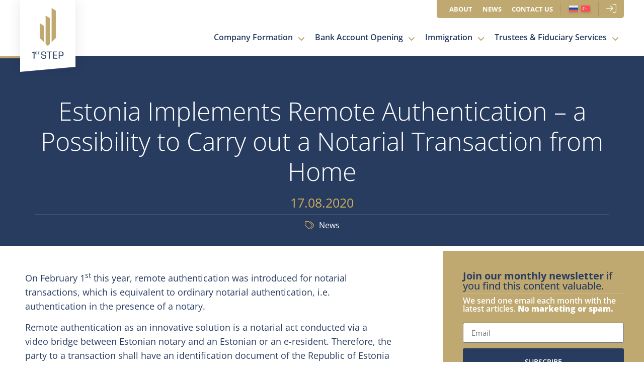

--- FILE ---
content_type: text/html; charset=UTF-8
request_url: https://www.1step.eu/estonia-implements-remote-authentication-a-possibility-to-carry-out-a-notarial-transaction-from-home/
body_size: 24386
content:
<!doctype html>
<html lang="en-US">
<head>
	<meta charset="UTF-8">
	<meta name="viewport" content="width=device-width, initial-scale=1">
	<link rel="profile" href="https://gmpg.org/xfn/11">
	<meta name='robots' content='index, follow, max-image-preview:large, max-snippet:-1, max-video-preview:-1' />
	<style>img:is([sizes="auto" i], [sizes^="auto," i]) { contain-intrinsic-size: 3000px 1500px }</style>
	<link rel="alternate" hreflang="en" href="https://www.1step.eu/estonia-implements-remote-authentication-a-possibility-to-carry-out-a-notarial-transaction-from-home/" />
<link rel="alternate" hreflang="x-default" href="https://www.1step.eu/estonia-implements-remote-authentication-a-possibility-to-carry-out-a-notarial-transaction-from-home/" />
<script id="cookie-law-info-gcm-var-js">
var _ckyGcm = {"status":true,"default_settings":[{"analytics":"denied","advertisement":"denied","functional":"denied","necessary":"granted","ad_user_data":"denied","ad_personalization":"denied","regions":"All"}],"wait_for_update":2000,"url_passthrough":false,"ads_data_redaction":false}</script>
<script id="cookie-law-info-gcm-js" type="text/javascript" src="https://www.1step.eu/wp-content/plugins/cookie-law-info/lite/frontend/js/gcm.min.js"></script> <script id="cookieyes" type="text/javascript" src="https://cdn-cookieyes.com/client_data/ed510405ab1d7ad2f6757ae7/script.js"></script>
	<!-- This site is optimized with the Yoast SEO plugin v26.8 - https://yoast.com/product/yoast-seo-wordpress/ -->
	<title>Estonia Implements Remote Authentication – a Possibility to Carry out a Notarial Transaction from Home - 1st Step Solution</title>
	<link rel="canonical" href="https://www.1step.eu/estonia-implements-remote-authentication-a-possibility-to-carry-out-a-notarial-transaction-from-home/" />
	<meta property="og:locale" content="en_US" />
	<meta property="og:type" content="article" />
	<meta property="og:title" content="Estonia Implements Remote Authentication – a Possibility to Carry out a Notarial Transaction from Home - 1st Step Solution" />
	<meta property="og:description" content="On February 1st this year, remote authentication was introduced for notarial transactions, which is equivalent to ordinary notarial authentication, i.e. authentication in the presence of a notary." />
	<meta property="og:url" content="https://www.1step.eu/estonia-implements-remote-authentication-a-possibility-to-carry-out-a-notarial-transaction-from-home/" />
	<meta property="og:site_name" content="1st Step Solution" />
	<meta property="article:publisher" content="https://www.facebook.com/1step.eu" />
	<meta property="article:published_time" content="2020-08-17T10:11:44+00:00" />
	<meta property="og:image" content="https://www.1step.eu/wp-content/uploads/2020/11/1step-social-thumb.jpg" />
	<meta property="og:image:width" content="1289" />
	<meta property="og:image:height" content="978" />
	<meta property="og:image:type" content="image/jpeg" />
	<meta name="author" content="Kelli Kuldvee" />
	<meta name="twitter:card" content="summary_large_image" />
	<meta name="twitter:label1" content="Written by" />
	<meta name="twitter:data1" content="Kelli Kuldvee" />
	<meta name="twitter:label2" content="Est. reading time" />
	<meta name="twitter:data2" content="4 minutes" />
	<script type="application/ld+json" class="yoast-schema-graph">{"@context":"https://schema.org","@graph":[{"@type":"Article","@id":"https://www.1step.eu/estonia-implements-remote-authentication-a-possibility-to-carry-out-a-notarial-transaction-from-home/#article","isPartOf":{"@id":"https://www.1step.eu/estonia-implements-remote-authentication-a-possibility-to-carry-out-a-notarial-transaction-from-home/"},"author":{"name":"Kelli Kuldvee","@id":"https://www.1step.eu/ru/#/schema/person/4e4d6dc1883a51d1536bbc15c9d970c0"},"headline":"Estonia Implements Remote Authentication – a Possibility to Carry out a Notarial Transaction from Home","datePublished":"2020-08-17T10:11:44+00:00","mainEntityOfPage":{"@id":"https://www.1step.eu/estonia-implements-remote-authentication-a-possibility-to-carry-out-a-notarial-transaction-from-home/"},"wordCount":805,"commentCount":0,"articleSection":["News"],"inLanguage":"en-US","potentialAction":[{"@type":"CommentAction","name":"Comment","target":["https://www.1step.eu/estonia-implements-remote-authentication-a-possibility-to-carry-out-a-notarial-transaction-from-home/#respond"]}]},{"@type":"WebPage","@id":"https://www.1step.eu/estonia-implements-remote-authentication-a-possibility-to-carry-out-a-notarial-transaction-from-home/","url":"https://www.1step.eu/estonia-implements-remote-authentication-a-possibility-to-carry-out-a-notarial-transaction-from-home/","name":"Estonia Implements Remote Authentication – a Possibility to Carry out a Notarial Transaction from Home - 1st Step Solution","isPartOf":{"@id":"https://www.1step.eu/ru/#website"},"datePublished":"2020-08-17T10:11:44+00:00","author":{"@id":"https://www.1step.eu/ru/#/schema/person/4e4d6dc1883a51d1536bbc15c9d970c0"},"breadcrumb":{"@id":"https://www.1step.eu/estonia-implements-remote-authentication-a-possibility-to-carry-out-a-notarial-transaction-from-home/#breadcrumb"},"inLanguage":"en-US","potentialAction":[{"@type":"ReadAction","target":["https://www.1step.eu/estonia-implements-remote-authentication-a-possibility-to-carry-out-a-notarial-transaction-from-home/"]}]},{"@type":"BreadcrumbList","@id":"https://www.1step.eu/estonia-implements-remote-authentication-a-possibility-to-carry-out-a-notarial-transaction-from-home/#breadcrumb","itemListElement":[{"@type":"ListItem","position":1,"name":"Home","item":"https://www.1step.eu/"},{"@type":"ListItem","position":2,"name":"Estonia Implements Remote Authentication – a Possibility to Carry out a Notarial Transaction from Home"}]},{"@type":"WebSite","@id":"https://www.1step.eu/ru/#website","url":"https://www.1step.eu/ru/","name":"1st Step Solution","description":"","potentialAction":[{"@type":"SearchAction","target":{"@type":"EntryPoint","urlTemplate":"https://www.1step.eu/ru/?s={search_term_string}"},"query-input":{"@type":"PropertyValueSpecification","valueRequired":true,"valueName":"search_term_string"}}],"inLanguage":"en-US"},{"@type":"Person","@id":"https://www.1step.eu/ru/#/schema/person/4e4d6dc1883a51d1536bbc15c9d970c0","name":"Kelli Kuldvee","sameAs":["http://www.1step.eu"]}]}</script>
	<!-- / Yoast SEO plugin. -->


<link rel="alternate" type="application/rss+xml" title="1st Step Solution &raquo; Feed" href="https://www.1step.eu/feed/" />
<link rel="alternate" type="application/rss+xml" title="1st Step Solution &raquo; Comments Feed" href="https://www.1step.eu/comments/feed/" />
<link rel="alternate" type="application/rss+xml" title="1st Step Solution &raquo; Estonia Implements Remote Authentication – a Possibility to Carry out a Notarial Transaction from Home Comments Feed" href="https://www.1step.eu/estonia-implements-remote-authentication-a-possibility-to-carry-out-a-notarial-transaction-from-home/feed/" />
<script>
window._wpemojiSettings = {"baseUrl":"https:\/\/s.w.org\/images\/core\/emoji\/16.0.1\/72x72\/","ext":".png","svgUrl":"https:\/\/s.w.org\/images\/core\/emoji\/16.0.1\/svg\/","svgExt":".svg","source":{"concatemoji":"https:\/\/www.1step.eu\/wp-includes\/js\/wp-emoji-release.min.js?ver=6.8.3"}};
/*! This file is auto-generated */
!function(s,n){var o,i,e;function c(e){try{var t={supportTests:e,timestamp:(new Date).valueOf()};sessionStorage.setItem(o,JSON.stringify(t))}catch(e){}}function p(e,t,n){e.clearRect(0,0,e.canvas.width,e.canvas.height),e.fillText(t,0,0);var t=new Uint32Array(e.getImageData(0,0,e.canvas.width,e.canvas.height).data),a=(e.clearRect(0,0,e.canvas.width,e.canvas.height),e.fillText(n,0,0),new Uint32Array(e.getImageData(0,0,e.canvas.width,e.canvas.height).data));return t.every(function(e,t){return e===a[t]})}function u(e,t){e.clearRect(0,0,e.canvas.width,e.canvas.height),e.fillText(t,0,0);for(var n=e.getImageData(16,16,1,1),a=0;a<n.data.length;a++)if(0!==n.data[a])return!1;return!0}function f(e,t,n,a){switch(t){case"flag":return n(e,"\ud83c\udff3\ufe0f\u200d\u26a7\ufe0f","\ud83c\udff3\ufe0f\u200b\u26a7\ufe0f")?!1:!n(e,"\ud83c\udde8\ud83c\uddf6","\ud83c\udde8\u200b\ud83c\uddf6")&&!n(e,"\ud83c\udff4\udb40\udc67\udb40\udc62\udb40\udc65\udb40\udc6e\udb40\udc67\udb40\udc7f","\ud83c\udff4\u200b\udb40\udc67\u200b\udb40\udc62\u200b\udb40\udc65\u200b\udb40\udc6e\u200b\udb40\udc67\u200b\udb40\udc7f");case"emoji":return!a(e,"\ud83e\udedf")}return!1}function g(e,t,n,a){var r="undefined"!=typeof WorkerGlobalScope&&self instanceof WorkerGlobalScope?new OffscreenCanvas(300,150):s.createElement("canvas"),o=r.getContext("2d",{willReadFrequently:!0}),i=(o.textBaseline="top",o.font="600 32px Arial",{});return e.forEach(function(e){i[e]=t(o,e,n,a)}),i}function t(e){var t=s.createElement("script");t.src=e,t.defer=!0,s.head.appendChild(t)}"undefined"!=typeof Promise&&(o="wpEmojiSettingsSupports",i=["flag","emoji"],n.supports={everything:!0,everythingExceptFlag:!0},e=new Promise(function(e){s.addEventListener("DOMContentLoaded",e,{once:!0})}),new Promise(function(t){var n=function(){try{var e=JSON.parse(sessionStorage.getItem(o));if("object"==typeof e&&"number"==typeof e.timestamp&&(new Date).valueOf()<e.timestamp+604800&&"object"==typeof e.supportTests)return e.supportTests}catch(e){}return null}();if(!n){if("undefined"!=typeof Worker&&"undefined"!=typeof OffscreenCanvas&&"undefined"!=typeof URL&&URL.createObjectURL&&"undefined"!=typeof Blob)try{var e="postMessage("+g.toString()+"("+[JSON.stringify(i),f.toString(),p.toString(),u.toString()].join(",")+"));",a=new Blob([e],{type:"text/javascript"}),r=new Worker(URL.createObjectURL(a),{name:"wpTestEmojiSupports"});return void(r.onmessage=function(e){c(n=e.data),r.terminate(),t(n)})}catch(e){}c(n=g(i,f,p,u))}t(n)}).then(function(e){for(var t in e)n.supports[t]=e[t],n.supports.everything=n.supports.everything&&n.supports[t],"flag"!==t&&(n.supports.everythingExceptFlag=n.supports.everythingExceptFlag&&n.supports[t]);n.supports.everythingExceptFlag=n.supports.everythingExceptFlag&&!n.supports.flag,n.DOMReady=!1,n.readyCallback=function(){n.DOMReady=!0}}).then(function(){return e}).then(function(){var e;n.supports.everything||(n.readyCallback(),(e=n.source||{}).concatemoji?t(e.concatemoji):e.wpemoji&&e.twemoji&&(t(e.twemoji),t(e.wpemoji)))}))}((window,document),window._wpemojiSettings);
</script>
<style id='wp-emoji-styles-inline-css'>

	img.wp-smiley, img.emoji {
		display: inline !important;
		border: none !important;
		box-shadow: none !important;
		height: 1em !important;
		width: 1em !important;
		margin: 0 0.07em !important;
		vertical-align: -0.1em !important;
		background: none !important;
		padding: 0 !important;
	}
</style>
<link rel='stylesheet' id='wp-block-library-css' href='https://www.1step.eu/wp-includes/css/dist/block-library/style.min.css?ver=6.8.3' media='all' />
<style id='classic-theme-styles-inline-css'>
/*! This file is auto-generated */
.wp-block-button__link{color:#fff;background-color:#32373c;border-radius:9999px;box-shadow:none;text-decoration:none;padding:calc(.667em + 2px) calc(1.333em + 2px);font-size:1.125em}.wp-block-file__button{background:#32373c;color:#fff;text-decoration:none}
</style>
<style id='global-styles-inline-css'>
:root{--wp--preset--aspect-ratio--square: 1;--wp--preset--aspect-ratio--4-3: 4/3;--wp--preset--aspect-ratio--3-4: 3/4;--wp--preset--aspect-ratio--3-2: 3/2;--wp--preset--aspect-ratio--2-3: 2/3;--wp--preset--aspect-ratio--16-9: 16/9;--wp--preset--aspect-ratio--9-16: 9/16;--wp--preset--color--black: #000000;--wp--preset--color--cyan-bluish-gray: #abb8c3;--wp--preset--color--white: #ffffff;--wp--preset--color--pale-pink: #f78da7;--wp--preset--color--vivid-red: #cf2e2e;--wp--preset--color--luminous-vivid-orange: #ff6900;--wp--preset--color--luminous-vivid-amber: #fcb900;--wp--preset--color--light-green-cyan: #7bdcb5;--wp--preset--color--vivid-green-cyan: #00d084;--wp--preset--color--pale-cyan-blue: #8ed1fc;--wp--preset--color--vivid-cyan-blue: #0693e3;--wp--preset--color--vivid-purple: #9b51e0;--wp--preset--gradient--vivid-cyan-blue-to-vivid-purple: linear-gradient(135deg,rgba(6,147,227,1) 0%,rgb(155,81,224) 100%);--wp--preset--gradient--light-green-cyan-to-vivid-green-cyan: linear-gradient(135deg,rgb(122,220,180) 0%,rgb(0,208,130) 100%);--wp--preset--gradient--luminous-vivid-amber-to-luminous-vivid-orange: linear-gradient(135deg,rgba(252,185,0,1) 0%,rgba(255,105,0,1) 100%);--wp--preset--gradient--luminous-vivid-orange-to-vivid-red: linear-gradient(135deg,rgba(255,105,0,1) 0%,rgb(207,46,46) 100%);--wp--preset--gradient--very-light-gray-to-cyan-bluish-gray: linear-gradient(135deg,rgb(238,238,238) 0%,rgb(169,184,195) 100%);--wp--preset--gradient--cool-to-warm-spectrum: linear-gradient(135deg,rgb(74,234,220) 0%,rgb(151,120,209) 20%,rgb(207,42,186) 40%,rgb(238,44,130) 60%,rgb(251,105,98) 80%,rgb(254,248,76) 100%);--wp--preset--gradient--blush-light-purple: linear-gradient(135deg,rgb(255,206,236) 0%,rgb(152,150,240) 100%);--wp--preset--gradient--blush-bordeaux: linear-gradient(135deg,rgb(254,205,165) 0%,rgb(254,45,45) 50%,rgb(107,0,62) 100%);--wp--preset--gradient--luminous-dusk: linear-gradient(135deg,rgb(255,203,112) 0%,rgb(199,81,192) 50%,rgb(65,88,208) 100%);--wp--preset--gradient--pale-ocean: linear-gradient(135deg,rgb(255,245,203) 0%,rgb(182,227,212) 50%,rgb(51,167,181) 100%);--wp--preset--gradient--electric-grass: linear-gradient(135deg,rgb(202,248,128) 0%,rgb(113,206,126) 100%);--wp--preset--gradient--midnight: linear-gradient(135deg,rgb(2,3,129) 0%,rgb(40,116,252) 100%);--wp--preset--font-size--small: 13px;--wp--preset--font-size--medium: 20px;--wp--preset--font-size--large: 36px;--wp--preset--font-size--x-large: 42px;--wp--preset--spacing--20: 0.44rem;--wp--preset--spacing--30: 0.67rem;--wp--preset--spacing--40: 1rem;--wp--preset--spacing--50: 1.5rem;--wp--preset--spacing--60: 2.25rem;--wp--preset--spacing--70: 3.38rem;--wp--preset--spacing--80: 5.06rem;--wp--preset--shadow--natural: 6px 6px 9px rgba(0, 0, 0, 0.2);--wp--preset--shadow--deep: 12px 12px 50px rgba(0, 0, 0, 0.4);--wp--preset--shadow--sharp: 6px 6px 0px rgba(0, 0, 0, 0.2);--wp--preset--shadow--outlined: 6px 6px 0px -3px rgba(255, 255, 255, 1), 6px 6px rgba(0, 0, 0, 1);--wp--preset--shadow--crisp: 6px 6px 0px rgba(0, 0, 0, 1);}:where(.is-layout-flex){gap: 0.5em;}:where(.is-layout-grid){gap: 0.5em;}body .is-layout-flex{display: flex;}.is-layout-flex{flex-wrap: wrap;align-items: center;}.is-layout-flex > :is(*, div){margin: 0;}body .is-layout-grid{display: grid;}.is-layout-grid > :is(*, div){margin: 0;}:where(.wp-block-columns.is-layout-flex){gap: 2em;}:where(.wp-block-columns.is-layout-grid){gap: 2em;}:where(.wp-block-post-template.is-layout-flex){gap: 1.25em;}:where(.wp-block-post-template.is-layout-grid){gap: 1.25em;}.has-black-color{color: var(--wp--preset--color--black) !important;}.has-cyan-bluish-gray-color{color: var(--wp--preset--color--cyan-bluish-gray) !important;}.has-white-color{color: var(--wp--preset--color--white) !important;}.has-pale-pink-color{color: var(--wp--preset--color--pale-pink) !important;}.has-vivid-red-color{color: var(--wp--preset--color--vivid-red) !important;}.has-luminous-vivid-orange-color{color: var(--wp--preset--color--luminous-vivid-orange) !important;}.has-luminous-vivid-amber-color{color: var(--wp--preset--color--luminous-vivid-amber) !important;}.has-light-green-cyan-color{color: var(--wp--preset--color--light-green-cyan) !important;}.has-vivid-green-cyan-color{color: var(--wp--preset--color--vivid-green-cyan) !important;}.has-pale-cyan-blue-color{color: var(--wp--preset--color--pale-cyan-blue) !important;}.has-vivid-cyan-blue-color{color: var(--wp--preset--color--vivid-cyan-blue) !important;}.has-vivid-purple-color{color: var(--wp--preset--color--vivid-purple) !important;}.has-black-background-color{background-color: var(--wp--preset--color--black) !important;}.has-cyan-bluish-gray-background-color{background-color: var(--wp--preset--color--cyan-bluish-gray) !important;}.has-white-background-color{background-color: var(--wp--preset--color--white) !important;}.has-pale-pink-background-color{background-color: var(--wp--preset--color--pale-pink) !important;}.has-vivid-red-background-color{background-color: var(--wp--preset--color--vivid-red) !important;}.has-luminous-vivid-orange-background-color{background-color: var(--wp--preset--color--luminous-vivid-orange) !important;}.has-luminous-vivid-amber-background-color{background-color: var(--wp--preset--color--luminous-vivid-amber) !important;}.has-light-green-cyan-background-color{background-color: var(--wp--preset--color--light-green-cyan) !important;}.has-vivid-green-cyan-background-color{background-color: var(--wp--preset--color--vivid-green-cyan) !important;}.has-pale-cyan-blue-background-color{background-color: var(--wp--preset--color--pale-cyan-blue) !important;}.has-vivid-cyan-blue-background-color{background-color: var(--wp--preset--color--vivid-cyan-blue) !important;}.has-vivid-purple-background-color{background-color: var(--wp--preset--color--vivid-purple) !important;}.has-black-border-color{border-color: var(--wp--preset--color--black) !important;}.has-cyan-bluish-gray-border-color{border-color: var(--wp--preset--color--cyan-bluish-gray) !important;}.has-white-border-color{border-color: var(--wp--preset--color--white) !important;}.has-pale-pink-border-color{border-color: var(--wp--preset--color--pale-pink) !important;}.has-vivid-red-border-color{border-color: var(--wp--preset--color--vivid-red) !important;}.has-luminous-vivid-orange-border-color{border-color: var(--wp--preset--color--luminous-vivid-orange) !important;}.has-luminous-vivid-amber-border-color{border-color: var(--wp--preset--color--luminous-vivid-amber) !important;}.has-light-green-cyan-border-color{border-color: var(--wp--preset--color--light-green-cyan) !important;}.has-vivid-green-cyan-border-color{border-color: var(--wp--preset--color--vivid-green-cyan) !important;}.has-pale-cyan-blue-border-color{border-color: var(--wp--preset--color--pale-cyan-blue) !important;}.has-vivid-cyan-blue-border-color{border-color: var(--wp--preset--color--vivid-cyan-blue) !important;}.has-vivid-purple-border-color{border-color: var(--wp--preset--color--vivid-purple) !important;}.has-vivid-cyan-blue-to-vivid-purple-gradient-background{background: var(--wp--preset--gradient--vivid-cyan-blue-to-vivid-purple) !important;}.has-light-green-cyan-to-vivid-green-cyan-gradient-background{background: var(--wp--preset--gradient--light-green-cyan-to-vivid-green-cyan) !important;}.has-luminous-vivid-amber-to-luminous-vivid-orange-gradient-background{background: var(--wp--preset--gradient--luminous-vivid-amber-to-luminous-vivid-orange) !important;}.has-luminous-vivid-orange-to-vivid-red-gradient-background{background: var(--wp--preset--gradient--luminous-vivid-orange-to-vivid-red) !important;}.has-very-light-gray-to-cyan-bluish-gray-gradient-background{background: var(--wp--preset--gradient--very-light-gray-to-cyan-bluish-gray) !important;}.has-cool-to-warm-spectrum-gradient-background{background: var(--wp--preset--gradient--cool-to-warm-spectrum) !important;}.has-blush-light-purple-gradient-background{background: var(--wp--preset--gradient--blush-light-purple) !important;}.has-blush-bordeaux-gradient-background{background: var(--wp--preset--gradient--blush-bordeaux) !important;}.has-luminous-dusk-gradient-background{background: var(--wp--preset--gradient--luminous-dusk) !important;}.has-pale-ocean-gradient-background{background: var(--wp--preset--gradient--pale-ocean) !important;}.has-electric-grass-gradient-background{background: var(--wp--preset--gradient--electric-grass) !important;}.has-midnight-gradient-background{background: var(--wp--preset--gradient--midnight) !important;}.has-small-font-size{font-size: var(--wp--preset--font-size--small) !important;}.has-medium-font-size{font-size: var(--wp--preset--font-size--medium) !important;}.has-large-font-size{font-size: var(--wp--preset--font-size--large) !important;}.has-x-large-font-size{font-size: var(--wp--preset--font-size--x-large) !important;}
:where(.wp-block-post-template.is-layout-flex){gap: 1.25em;}:where(.wp-block-post-template.is-layout-grid){gap: 1.25em;}
:where(.wp-block-columns.is-layout-flex){gap: 2em;}:where(.wp-block-columns.is-layout-grid){gap: 2em;}
:root :where(.wp-block-pullquote){font-size: 1.5em;line-height: 1.6;}
</style>
<link rel='stylesheet' id='woocommerce-layout-css' href='https://www.1step.eu/wp-content/plugins/woocommerce/assets/css/woocommerce-layout.css?ver=10.4.3' media='all' />
<link rel='stylesheet' id='woocommerce-smallscreen-css' href='https://www.1step.eu/wp-content/plugins/woocommerce/assets/css/woocommerce-smallscreen.css?ver=10.4.3' media='only screen and (max-width: 768px)' />
<link rel='stylesheet' id='woocommerce-general-css' href='https://www.1step.eu/wp-content/plugins/woocommerce/assets/css/woocommerce.css?ver=10.4.3' media='all' />
<style id='woocommerce-inline-inline-css'>
.woocommerce form .form-row .required { visibility: visible; }
</style>
<link rel='stylesheet' id='wpml-legacy-horizontal-list-0-css' href='https://www.1step.eu/wp-content/plugins/sitepress-multilingual-cms/templates/language-switchers/legacy-list-horizontal/style.min.css?ver=1' media='all' />
<link rel='stylesheet' id='wpml-menu-item-0-css' href='https://www.1step.eu/wp-content/plugins/sitepress-multilingual-cms/templates/language-switchers/menu-item/style.min.css?ver=1' media='all' />
<link rel='stylesheet' id='hello-elementor-css' href='https://www.1step.eu/wp-content/themes/hello-elementor/style.min.css?ver=2.9.0' media='all' />
<link rel='stylesheet' id='hello-elementor-theme-style-css' href='https://www.1step.eu/wp-content/themes/hello-elementor/theme.min.css?ver=2.9.0' media='all' />
<link rel='stylesheet' id='elementor-frontend-css' href='https://www.1step.eu/wp-content/plugins/elementor/assets/css/frontend.min.css?ver=3.34.2' media='all' />
<link rel='stylesheet' id='widget-image-css' href='https://www.1step.eu/wp-content/plugins/elementor/assets/css/widget-image.min.css?ver=3.34.2' media='all' />
<link rel='stylesheet' id='e-sticky-css' href='https://www.1step.eu/wp-content/plugins/elementor-pro/assets/css/modules/sticky.min.css?ver=3.34.2' media='all' />
<link rel='stylesheet' id='widget-heading-css' href='https://www.1step.eu/wp-content/plugins/elementor/assets/css/widget-heading.min.css?ver=3.34.2' media='all' />
<link rel='stylesheet' id='widget-divider-css' href='https://www.1step.eu/wp-content/plugins/elementor/assets/css/widget-divider.min.css?ver=3.34.2' media='all' />
<link rel='stylesheet' id='widget-icon-list-css' href='https://www.1step.eu/wp-content/plugins/elementor/assets/css/widget-icon-list.min.css?ver=3.34.2' media='all' />
<link rel='stylesheet' id='widget-social-icons-css' href='https://www.1step.eu/wp-content/plugins/elementor/assets/css/widget-social-icons.min.css?ver=3.34.2' media='all' />
<link rel='stylesheet' id='e-apple-webkit-css' href='https://www.1step.eu/wp-content/plugins/elementor/assets/css/conditionals/apple-webkit.min.css?ver=3.34.2' media='all' />
<link rel='stylesheet' id='widget-form-css' href='https://www.1step.eu/wp-content/plugins/elementor-pro/assets/css/widget-form.min.css?ver=3.34.2' media='all' />
<link rel='stylesheet' id='widget-nav-menu-css' href='https://www.1step.eu/wp-content/plugins/elementor-pro/assets/css/widget-nav-menu.min.css?ver=3.34.2' media='all' />
<link rel='stylesheet' id='widget-progress-tracker-css' href='https://www.1step.eu/wp-content/plugins/elementor-pro/assets/css/widget-progress-tracker.min.css?ver=3.34.2' media='all' />
<link rel='stylesheet' id='widget-post-info-css' href='https://www.1step.eu/wp-content/plugins/elementor-pro/assets/css/widget-post-info.min.css?ver=3.34.2' media='all' />
<link rel='stylesheet' id='widget-table-of-contents-css' href='https://www.1step.eu/wp-content/plugins/elementor-pro/assets/css/widget-table-of-contents.min.css?ver=3.34.2' media='all' />
<link rel='stylesheet' id='widget-posts-css' href='https://www.1step.eu/wp-content/plugins/elementor-pro/assets/css/widget-posts.min.css?ver=3.34.2' media='all' />
<link rel='stylesheet' id='widget-loop-common-css' href='https://www.1step.eu/wp-content/plugins/elementor-pro/assets/css/widget-loop-common.min.css?ver=3.34.2' media='all' />
<link rel='stylesheet' id='widget-loop-grid-css' href='https://www.1step.eu/wp-content/plugins/elementor-pro/assets/css/widget-loop-grid.min.css?ver=3.34.2' media='all' />
<link rel='stylesheet' id='elementor-icons-css' href='https://www.1step.eu/wp-content/plugins/elementor/assets/lib/eicons/css/elementor-icons.min.css?ver=5.46.0' media='all' />
<link rel='stylesheet' id='elementor-post-1223-css' href='https://www.1step.eu/wp-content/uploads/elementor/css/post-1223.css?ver=1769424875' media='all' />
<link rel='stylesheet' id='elementor-post-6663-css' href='https://www.1step.eu/wp-content/uploads/elementor/css/post-6663.css?ver=1769424875' media='all' />
<link rel='stylesheet' id='elementor-post-1692-css' href='https://www.1step.eu/wp-content/uploads/elementor/css/post-1692.css?ver=1769424875' media='all' />
<link rel='stylesheet' id='elementor-post-11909-css' href='https://www.1step.eu/wp-content/uploads/elementor/css/post-11909.css?ver=1769424926' media='all' />
<link rel='stylesheet' id='fstp-theme-style-css' href='https://www.1step.eu/wp-content/themes/1step-eu/style.css?ver=1.0.2' media='all' />
<link rel='stylesheet' id='elementor-gf-local-opensans-css' href='https://www.1step.eu/wp-content/uploads/elementor/google-fonts/css/opensans.css?ver=1744092592' media='all' />
<script src="https://www.1step.eu/wp-includes/js/jquery/jquery.min.js?ver=3.7.1" id="jquery-core-js"></script>
<script src="https://www.1step.eu/wp-includes/js/jquery/jquery-migrate.min.js?ver=3.4.1" id="jquery-migrate-js"></script>
<script src="https://www.1step.eu/wp-content/plugins/woocommerce/assets/js/jquery-blockui/jquery.blockUI.min.js?ver=2.7.0-wc.10.4.3" id="wc-jquery-blockui-js" defer data-wp-strategy="defer"></script>
<script id="wc-add-to-cart-js-extra">
var wc_add_to_cart_params = {"ajax_url":"\/wp-admin\/admin-ajax.php","wc_ajax_url":"\/?wc-ajax=%%endpoint%%","i18n_view_cart":"View cart","cart_url":"https:\/\/www.1step.eu\/cart\/","is_cart":"","cart_redirect_after_add":"yes"};
</script>
<script src="https://www.1step.eu/wp-content/plugins/woocommerce/assets/js/frontend/add-to-cart.min.js?ver=10.4.3" id="wc-add-to-cart-js" defer data-wp-strategy="defer"></script>
<script src="https://www.1step.eu/wp-content/plugins/woocommerce/assets/js/js-cookie/js.cookie.min.js?ver=2.1.4-wc.10.4.3" id="wc-js-cookie-js" defer data-wp-strategy="defer"></script>
<script id="woocommerce-js-extra">
var woocommerce_params = {"ajax_url":"\/wp-admin\/admin-ajax.php","wc_ajax_url":"\/?wc-ajax=%%endpoint%%","i18n_password_show":"Show password","i18n_password_hide":"Hide password","currency":"EUR"};
</script>
<script src="https://www.1step.eu/wp-content/plugins/woocommerce/assets/js/frontend/woocommerce.min.js?ver=10.4.3" id="woocommerce-js" defer data-wp-strategy="defer"></script>
<link rel="https://api.w.org/" href="https://www.1step.eu/wp-json/" /><link rel="alternate" title="JSON" type="application/json" href="https://www.1step.eu/wp-json/wp/v2/posts/1197" /><link rel="EditURI" type="application/rsd+xml" title="RSD" href="https://www.1step.eu/xmlrpc.php?rsd" />
<link rel='shortlink' href='https://www.1step.eu/?p=1197' />
<link rel="alternate" title="oEmbed (JSON)" type="application/json+oembed" href="https://www.1step.eu/wp-json/oembed/1.0/embed?url=https%3A%2F%2Fwww.1step.eu%2Festonia-implements-remote-authentication-a-possibility-to-carry-out-a-notarial-transaction-from-home%2F" />
<link rel="alternate" title="oEmbed (XML)" type="text/xml+oembed" href="https://www.1step.eu/wp-json/oembed/1.0/embed?url=https%3A%2F%2Fwww.1step.eu%2Festonia-implements-remote-authentication-a-possibility-to-carry-out-a-notarial-transaction-from-home%2F&#038;format=xml" />
<meta name="generator" content="WPML ver:4.8.6 stt:2,32,48;" />
<meta name="description" content="On February 1st this year, remote authentication was introduced for notarial transactions, which is equivalent to ordinary notarial authentication, i.e. authentication in the presence of a notary.">
	<noscript><style>.woocommerce-product-gallery{ opacity: 1 !important; }</style></noscript>
	<meta name="generator" content="Elementor 3.34.2; features: additional_custom_breakpoints; settings: css_print_method-external, google_font-enabled, font_display-auto">
<script>
    document.addEventListener('DOMContentLoaded', function() {
        // Select all input fields within the form
        var formInputs = document.querySelectorAll('input, textarea, select');
        var blurTimeout; // Variable to store the timeout ID

        formInputs.forEach(function(input) {
            input.addEventListener('focus', function() {
                // Cancel any pending blur timeout
                clearTimeout(blurTimeout);

                // Set opacity to 1 on focus
                var recaptchaBadge = document.querySelector('.grecaptcha-badge');
                if (recaptchaBadge) {
                    recaptchaBadge.style.opacity = 1;
										recaptchaBadge.style.pointerEvents = "auto";
                }
            });

            input.addEventListener('blur', function() {
                // Set a timeout to change opacity to 0 after 10 seconds
                blurTimeout = setTimeout(function() {
                    var recaptchaBadge = document.querySelector('.grecaptcha-badge');
                    if (recaptchaBadge) {
                        recaptchaBadge.style.opacity = 0;
												recaptchaBadge.style.pointerEvents = "none";
                    }
                }, 5000); // 5 seconds delay
            });
        });
    });
</script>

<!-- Google Tag Manager -->
<script>(function(w,d,s,l,i){w[l]=w[l]||[];w[l].push({'gtm.start':
new Date().getTime(),event:'gtm.js'});var f=d.getElementsByTagName(s)[0],
j=d.createElement(s),dl=l!='dataLayer'?'&l='+l:'';j.async=true;j.src=
'https://www.googletagmanager.com/gtm.js?id='+i+dl;f.parentNode.insertBefore(j,f);
})(window,document,'script','dataLayer','GTM-KFLSWZW');</script>
<!-- End Google Tag Manager -->
			<style>
				.e-con.e-parent:nth-of-type(n+4):not(.e-lazyloaded):not(.e-no-lazyload),
				.e-con.e-parent:nth-of-type(n+4):not(.e-lazyloaded):not(.e-no-lazyload) * {
					background-image: none !important;
				}
				@media screen and (max-height: 1024px) {
					.e-con.e-parent:nth-of-type(n+3):not(.e-lazyloaded):not(.e-no-lazyload),
					.e-con.e-parent:nth-of-type(n+3):not(.e-lazyloaded):not(.e-no-lazyload) * {
						background-image: none !important;
					}
				}
				@media screen and (max-height: 640px) {
					.e-con.e-parent:nth-of-type(n+2):not(.e-lazyloaded):not(.e-no-lazyload),
					.e-con.e-parent:nth-of-type(n+2):not(.e-lazyloaded):not(.e-no-lazyload) * {
						background-image: none !important;
					}
				}
			</style>
			<link rel="icon" href="https://www.1step.eu/wp-content/uploads/2020/04/cropped-mstile-310x310-1-32x32.png" sizes="32x32" />
<link rel="icon" href="https://www.1step.eu/wp-content/uploads/2020/04/cropped-mstile-310x310-1-192x192.png" sizes="192x192" />
<link rel="apple-touch-icon" href="https://www.1step.eu/wp-content/uploads/2020/04/cropped-mstile-310x310-1-180x180.png" />
<meta name="msapplication-TileImage" content="https://www.1step.eu/wp-content/uploads/2020/04/cropped-mstile-310x310-1-270x270.png" />
		<!-- Facebook Pixel Code -->
		<script>
			var aepc_pixel = {"pixel_id":"395750808516902","user":{},"enable_advanced_events":"no","fire_delay":"0","can_use_sku":"yes","enable_viewcontent":"no","enable_addtocart":"yes","enable_addtowishlist":"no","enable_initiatecheckout":"yes","enable_addpaymentinfo":"no","enable_purchase":"yes","allowed_params":{"AddToCart":["value","currency","content_category","content_name","content_type","content_ids"],"AddToWishlist":["value","currency","content_category","content_name","content_type","content_ids"]}},
				aepc_pixel_args = [],
				aepc_extend_args = function( args ) {
					if ( typeof args === 'undefined' ) {
						args = {};
					}

					for(var key in aepc_pixel_args)
						args[key] = aepc_pixel_args[key];

					return args;
				};

			// Extend args
			if ( 'yes' === aepc_pixel.enable_advanced_events ) {
				aepc_pixel_args.userAgent = navigator.userAgent;
				aepc_pixel_args.language = navigator.language;

				if ( document.referrer.indexOf( document.domain ) < 0 ) {
					aepc_pixel_args.referrer = document.referrer;
				}
			}

						!function(f,b,e,v,n,t,s){if(f.fbq)return;n=f.fbq=function(){n.callMethod?
				n.callMethod.apply(n,arguments):n.queue.push(arguments)};if(!f._fbq)f._fbq=n;
				n.push=n;n.loaded=!0;n.version='2.0';n.agent='dvpixelcaffeinewordpress';n.queue=[];t=b.createElement(e);t.async=!0;
				t.src=v;s=b.getElementsByTagName(e)[0];s.parentNode.insertBefore(t,s)}(window,
				document,'script','https://connect.facebook.net/en_US/fbevents.js');
			
						fbq('init', aepc_pixel.pixel_id, aepc_pixel.user);

							setTimeout( function() {
				fbq('track', "PageView", aepc_pixel_args);
			}, aepc_pixel.fire_delay * 1000 );
					</script>
		<!-- End Facebook Pixel Code -->
		</head>
<body class="wp-singular post-template-default single single-post postid-1197 single-format-standard wp-theme-hello-elementor wp-child-theme-1step-eu theme-hello-elementor woocommerce-no-js elementor-default elementor-kit-1223 elementor-page-11909">

<!-- Google Tag Manager (noscript) -->
<noscript><iframe src="https://www.googletagmanager.com/ns.html?id=GTM-KFLSWZW"
height="0" width="0" style="display:none;visibility:hidden"></iframe></noscript>
<!-- End Google Tag Manager (noscript) -->

<a class="skip-link screen-reader-text" href="#content">Skip to content</a>

		<header data-elementor-type="header" data-elementor-id="6663" class="elementor elementor-6663 elementor-location-header" data-elementor-post-type="elementor_library">
					<section class="elementor-section elementor-top-section elementor-element elementor-element-399bf126 elementor-section-full_width elementor-section-height-default elementor-section-height-default" data-id="399bf126" data-element_type="section" id="fstp-header" data-settings="{&quot;background_background&quot;:&quot;classic&quot;,&quot;sticky&quot;:&quot;top&quot;,&quot;sticky_effects_offset&quot;:1,&quot;sticky_on&quot;:[&quot;desktop&quot;,&quot;tablet&quot;,&quot;mobile&quot;],&quot;sticky_offset&quot;:0,&quot;sticky_anchor_link_offset&quot;:0}">
						<div class="elementor-container elementor-column-gap-default">
					<div class="elementor-column elementor-col-50 elementor-top-column elementor-element elementor-element-67c30395" data-id="67c30395" data-element_type="column">
			<div class="elementor-widget-wrap elementor-element-populated">
						<div class="elementor-element elementor-element-b6a4388 fstp-logo elementor-absolute elementor-widget elementor-widget-image" data-id="b6a4388" data-element_type="widget" data-settings="{&quot;_position&quot;:&quot;absolute&quot;}" data-widget_type="image.default">
				<div class="elementor-widget-container">
																<a href="https://www.1step.eu/">
							<img fetchpriority="high" width="1000" height="1385" src="https://www.1step.eu/wp-content/uploads/2021/03/logo__1st-step.png" class="attachment-full size-full wp-image-6664" alt="" srcset="https://www.1step.eu/wp-content/uploads/2021/03/logo__1st-step.png 1000w, https://www.1step.eu/wp-content/uploads/2021/03/logo__1st-step-600x831.png 600w, https://www.1step.eu/wp-content/uploads/2021/03/logo__1st-step-217x300.png 217w, https://www.1step.eu/wp-content/uploads/2021/03/logo__1st-step-739x1024.png 739w, https://www.1step.eu/wp-content/uploads/2021/03/logo__1st-step-768x1064.png 768w" sizes="(max-width: 1000px) 100vw, 1000px" />								</a>
															</div>
				</div>
					</div>
		</div>
				<div class="elementor-column elementor-col-50 elementor-top-column elementor-element elementor-element-4a1b646b header-nav-bar" data-id="4a1b646b" data-element_type="column">
			<div class="elementor-widget-wrap elementor-element-populated">
						<div class="elementor-element elementor-element-b7c988 elementor-widget__width-auto elementor-hidden-desktop elementor-view-default elementor-widget elementor-widget-icon" data-id="b7c988" data-element_type="widget" data-widget_type="icon.default">
				<div class="elementor-widget-container">
							<div class="elementor-icon-wrapper">
			<a class="elementor-icon" href="#elementor-action%3Aaction%3Dpopup%3Aopen%26settings%3DeyJpZCI6MTQwNSwidG9nZ2xlIjpmYWxzZX0%3D">
			<i aria-hidden="true" class="far fa-bars"></i>			</a>
		</div>
						</div>
				</div>
				<div class="elementor-element elementor-element-2afe6e5e elementor-widget__width-auto elementor-widget elementor-widget-mp-template-loader" data-id="2afe6e5e" data-element_type="widget" data-widget_type="mp-template-loader.default">
				<div class="elementor-widget-container">
					<div id="secondary-navbar">

    <div class="navbar-wrapper">

        <ul id="secondary-menu" class="secondary-menu"><li id="menu-item-7907" class="menu-item menu-item-type-post_type menu-item-object-page menu-item-7907"><a href="https://www.1step.eu/about/">About</a></li>
<li id="menu-item-6680" class="menu-item menu-item-type-post_type menu-item-object-page menu-item-6680"><a href="https://www.1step.eu/news/">News</a></li>
<li id="menu-item-6681" class="menu-item menu-item-type-custom menu-item-object-custom menu-item-6681"><a href="#contact">Contact Us</a></li>
</ul>
        <div class="language-selector">
            
<div class="wpml-ls-statics-shortcode_actions wpml-ls wpml-ls-legacy-list-horizontal">
	<ul role="menu"><li class="wpml-ls-slot-shortcode_actions wpml-ls-item wpml-ls-item-ru wpml-ls-first-item wpml-ls-item-legacy-list-horizontal" role="none">
				<a href="https://www.1step.eu/ru/" class="wpml-ls-link" role="menuitem"  aria-label="Switch to Russian" title="Switch to Russian" >
                                                        <img
            class="wpml-ls-flag"
            src="https://www.1step.eu/wp-content/plugins/sitepress-multilingual-cms/res/flags/ru.svg"
            alt="Russian"
            width=18
            height=12
    /></a>
			</li><li class="wpml-ls-slot-shortcode_actions wpml-ls-item wpml-ls-item-tr wpml-ls-last-item wpml-ls-item-legacy-list-horizontal" role="none">
				<a href="https://www.1step.eu/tr/" class="wpml-ls-link" role="menuitem"  aria-label="Switch to Turkish" title="Switch to Turkish" >
                                                        <img
            class="wpml-ls-flag"
            src="https://www.1step.eu/wp-content/plugins/sitepress-multilingual-cms/res/flags/tr.svg"
            alt="Turkish"
            width=18
            height=12
    /></a>
			</li></ul>
</div>
        </div>

        
            <div class="fstp-account-nav">
                <a href="https:///www.1step.eu/wp-login.php" title="Log-in" class="login-nav">
                    <i class="fal fa-sign-in"></i>
                </a>
            </div>

            </div>

</div>
				</div>
				</div>
				<div class="elementor-element elementor-element-39c1827d elementor-widget elementor-widget-mp-template-loader" data-id="39c1827d" data-element_type="widget" data-widget_type="mp-template-loader.default">
				<div class="elementor-widget-container">
					<ul id="primary-menu" class="primary-menu"><li id="menu-item-6728" class="menu-item menu-item-type-post_type menu-item-object-page menu-item-has-children menu-item-6728"><a href="https://www.1step.eu/company-formation/">Company Formation</a>
<ul class="sub-menu">
	<li id="menu-item-6729" class="menu-item menu-item-type-post_type menu-item-object-page menu-item-6729"><a href="https://www.1step.eu/company-formation/">Why Malta?</a></li>
	<li id="menu-item-6030" class="menu-item menu-item-type-post_type menu-item-object-page menu-item-6030"><a href="https://www.1step.eu/malta-limited-partnership/">Malta Limited Partnership</a></li>
	<li id="menu-item-6032" class="menu-item menu-item-type-custom menu-item-object-custom menu-item-6032"><a href="https://www.1step.eu/company-formation/#malta-co">Limited Company</a></li>
	<li id="menu-item-6033" class="menu-item menu-item-type-custom menu-item-object-custom menu-item-6033"><a href="https://www.1step.eu/company-formation/#malta-pe">PE for Overseas Co / MT Branch</a></li>
	<li id="menu-item-9599" class="menu-item menu-item-type-post_type menu-item-object-page menu-item-9599"><a href="https://www.1step.eu/fiscal-unit-for-a-group/">Malta Fiscal Unit</a></li>
	<li id="menu-item-11159" class="menu-item menu-item-type-post_type menu-item-object-page menu-item-11159"><a href="https://www.1step.eu/us-company-and-bank-account/">US LLC &#038; Bank Account</a></li>
</ul>
</li>
<li id="menu-item-6034" class="menu-item menu-item-type-post_type menu-item-object-page menu-item-has-children menu-item-6034"><a href="https://www.1step.eu/bank-account-opening/">Bank Account Opening</a>
<ul class="sub-menu">
	<li id="menu-item-6035" class="menu-item menu-item-type-custom menu-item-object-custom menu-item-6035"><a href="https://www.1step.eu/bank-account-opening/#jurisdiction">Jurisdiction</a></li>
	<li id="menu-item-6036" class="menu-item menu-item-type-custom menu-item-object-custom menu-item-6036"><a href="https://www.1step.eu/bank-account-opening/#fees">Fees</a></li>
	<li id="menu-item-6037" class="menu-item menu-item-type-custom menu-item-object-custom menu-item-6037"><a href="https://www.1step.eu/bank-account-opening/#procedure">Procedure</a></li>
</ul>
</li>
<li id="menu-item-7646" class="menu-item menu-item-type-post_type menu-item-object-page menu-item-has-children menu-item-7646"><a href="https://www.1step.eu/malta-citizenship/">Immigration</a>
<ul class="sub-menu">
	<li id="menu-item-7501" class="menu-item menu-item-type-post_type menu-item-object-page menu-item-7501"><a href="https://www.1step.eu/malta-global-residence-programme/">Malta Tax Residency Support</a></li>
	<li id="menu-item-7934" class="menu-item menu-item-type-post_type menu-item-object-page menu-item-7934"><a href="https://www.1step.eu/malta-permanent-residency/">Malta Permanent Residency</a></li>
	<li id="menu-item-7511" class="menu-item menu-item-type-post_type menu-item-object-page menu-item-7511"><a href="https://www.1step.eu/malta-citizenship-by-investment/">Malta Citizenship</a></li>
	<li id="menu-item-10943" class="menu-item menu-item-type-post_type menu-item-object-page menu-item-10943"><a href="https://www.1step.eu/greece-permanent-residency/">Greece Permanent Residency</a></li>
	<li id="menu-item-11007" class="menu-item menu-item-type-post_type menu-item-object-page menu-item-11007"><a href="https://www.1step.eu/turkish-citizenship-by-investment/">Turkey Citizenship</a></li>
	<li id="menu-item-11105" class="menu-item menu-item-type-post_type menu-item-object-page menu-item-11105"><a href="https://www.1step.eu/malta-startup-residency/">Malta Startup Residency</a></li>
	<li id="menu-item-11140" class="menu-item menu-item-type-post_type menu-item-object-page menu-item-11140"><a href="https://www.1step.eu/malta-digital-nomad-visa/">Malta Digital Nomad Visa</a></li>
	<li id="menu-item-11287" class="menu-item menu-item-type-post_type menu-item-object-page menu-item-11287"><a href="https://www.1step.eu/malta-retirement-programme/">Malta Retirement Programme</a></li>
</ul>
</li>
<li id="menu-item-7477" class="menu-item menu-item-type-custom menu-item-object-custom menu-item-has-children menu-item-7477"><a href="https://www.protrust.mt/">Trustees &#038; Fiduciary Services</a>
<ul class="sub-menu">
	<li id="menu-item-7476" class="menu-item menu-item-type-custom menu-item-object-custom menu-item-7476"><a href="https://www.protrust.mt/">Trust</a></li>
	<li id="menu-item-7478" class="menu-item menu-item-type-custom menu-item-object-custom menu-item-7478"><a href="https://www.protrust.mt/malta-foundation/">Foundation</a></li>
	<li id="menu-item-7479" class="menu-item menu-item-type-custom menu-item-object-custom menu-item-7479"><a href="https://www.protrust.mt/fiduciary-services/">Fiduciary Services</a></li>
</ul>
</li>
</ul>				</div>
				</div>
					</div>
		</div>
					</div>
		</section>
				</header>
				<div data-elementor-type="single-post" data-elementor-id="11909" class="elementor elementor-11909 elementor-location-single post-1197 post type-post status-publish format-standard hentry category-articles" data-elementor-post-type="elementor_library">
			<div class="elementor-element elementor-element-6372d8d e-con-full e-flex e-con e-parent" data-id="6372d8d" data-element_type="container" data-settings="{&quot;sticky&quot;:&quot;top&quot;,&quot;sticky_offset&quot;:110,&quot;sticky_offset_tablet&quot;:50,&quot;sticky_on&quot;:[&quot;desktop&quot;,&quot;tablet&quot;,&quot;mobile&quot;],&quot;sticky_effects_offset&quot;:0,&quot;sticky_anchor_link_offset&quot;:0}">
				<div class="elementor-element elementor-element-d68b29d elementor-widget elementor-widget-progress-tracker" data-id="d68b29d" data-element_type="widget" data-settings="{&quot;relative_to&quot;:&quot;selector&quot;,&quot;selector&quot;:&quot;#article-content&quot;,&quot;type&quot;:&quot;horizontal&quot;,&quot;percentage&quot;:&quot;no&quot;}" data-widget_type="progress-tracker.default">
				<div class="elementor-widget-container">
					
		<div class="elementor-scrolling-tracker elementor-scrolling-tracker-horizontal elementor-scrolling-tracker-alignment-">
						<div class="current-progress">
					<div class="current-progress-percentage"></div>
				</div>
				</div>
						</div>
				</div>
				</div>
		<div class="elementor-element elementor-element-8f49e2e e-flex e-con-boxed e-con e-parent" data-id="8f49e2e" data-element_type="container" data-settings="{&quot;background_background&quot;:&quot;classic&quot;}">
					<div class="e-con-inner">
				<div class="elementor-element elementor-element-e725747 elementor-widget elementor-widget-theme-post-title elementor-page-title elementor-widget-heading" data-id="e725747" data-element_type="widget" data-widget_type="theme-post-title.default">
				<div class="elementor-widget-container">
					<h1 class="elementor-heading-title elementor-size-default">Estonia Implements Remote Authentication – a Possibility to Carry out a Notarial Transaction from Home</h1>				</div>
				</div>
				<div class="elementor-element elementor-element-b0af24d elementor-widget elementor-widget-heading" data-id="b0af24d" data-element_type="widget" data-widget_type="heading.default">
				<div class="elementor-widget-container">
					<div class="elementor-heading-title elementor-size-default">17.08.2020</div>				</div>
				</div>
				<div class="elementor-element elementor-element-03aae3c elementor-widget-divider--view-line elementor-widget elementor-widget-divider" data-id="03aae3c" data-element_type="widget" data-widget_type="divider.default">
				<div class="elementor-widget-container">
							<div class="elementor-divider">
			<span class="elementor-divider-separator">
						</span>
		</div>
						</div>
				</div>
				<div class="elementor-element elementor-element-4c47a27 elementor-align-center elementor-widget elementor-widget-post-info" data-id="4c47a27" data-element_type="widget" data-widget_type="post-info.default">
				<div class="elementor-widget-container">
							<ul class="elementor-icon-list-items elementor-post-info">
								<li class="elementor-icon-list-item elementor-repeater-item-806a011" itemprop="about">
										<span class="elementor-icon-list-icon">
								<i aria-hidden="true" class="fal fa-tags"></i>							</span>
									<span class="elementor-icon-list-text elementor-post-info__item elementor-post-info__item--type-terms">
										<span class="elementor-post-info__terms-list">
				<a href="https://www.1step.eu/category/articles/" class="elementor-post-info__terms-list-item">News</a>				</span>
					</span>
								</li>
				</ul>
						</div>
				</div>
					</div>
				</div>
		<div class="elementor-element elementor-element-625e125 e-grid e-con-full e-con e-parent" data-id="625e125" data-element_type="container">
		<div class="elementor-element elementor-element-d694730 e-flex e-con-boxed e-con e-child" data-id="d694730" data-element_type="container">
					<div class="e-con-inner">
				<div class="elementor-element elementor-element-51e7256 elementor-widget elementor-widget-theme-post-content" data-id="51e7256" data-element_type="widget" id="article-content" data-widget_type="theme-post-content.default">
				<div class="elementor-widget-container">
					<p>On February 1<sup>st</sup> this year, remote authentication was introduced for notarial transactions, which is equivalent to ordinary notarial authentication, i.e. authentication in the presence of a notary.</p>
<p>Remote authentication as an innovative solution is a notarial act conducted via a video bridge between Estonian notary and an Estonian or an e-resident. Therefore, the party to a transaction shall have an identification document of the Republic of Estonia or an e-residency card. As of February 1<sup>st</sup>, 2020, the remote authentication became possible in Estonian foreign missions in Helsinki, Stockholm, Brussels, Riga and London.</p>
<p>Only two months ago amended Notarial Regulations was amended again on April 2<sup>nd</sup>, 2020, due to the emergency situation caused by the coronavirus. In order for normal life disrupted by the emergency situation to proceed as smoothly as possible, the Minister of Justice established a possibility to use remote authentication elsewhere than in foreign missions. Thus, as of the beginning of April, notarial transactions can be made in case the party is at home, in the office or elsewhere, in Estonia or abroad.</p>
<p><strong>What kind of notarial acts and transactions can be made by remote authentication?</strong></p>
<p>Certification of contraction of marriage and divorce and making of marriage or divorce entries cannot be done by remote authentication.</p>
<p>In case a person is at the foreign mission, the list of notarial acts is limited. Primarily in foreign missions it is possible to make share transfer and pledge transactions, authenticate power of attorneys, statements concerning succession, etc.</p>
<p>Other notarial acts, which are listed in Notaries Act § 29 subsection 3, are possible to carry out if the party is elsewhere than in the foreign mission at the time of the authentication. It means, that avoiding contact, the notary has the possibility to authenticate almost all the transactions if the party at the same time stays e.g. at home. As the remote authentication is a possibility, not an obligation, it is always possible to book an appointment at the notary’s office to carry out the notarial transaction. In case several persons are required to participate in the transaction, they shall decide whether they all go to the notary’s office or make the transaction remotely. It is not possible to make a notarial transaction if one of the parties is at home and the other one is at notary’s office. A notary fee of 20 euros must be paid for a transaction made by remote authentication.</p>
<p><strong>Risks in identification</strong></p>
<p>According to the Money Laundering and Terrorist Financing Prevention Act the notary has an obligation to identify the party to the transaction. It is important to note that the identity is not established when verifying the authenticity of a digital signature. Only the validity of the digital signature is confirmed by that.</p>
<p>In remote authentication the notary may identify the client via video bridge. Before the notary sees the party via video bridge, an employee of the foreign mission has already identified the client. Nevertheless, no civil liability entails to the employee, if the person does not turn out to be the actual party to the transaction.</p>
<p>In case the transaction shall not take place in foreign mission, the notary may only rely on the image of the person seen via video bridge. It shall be emphasized, that the usage of remote authentication is not an obligation to the notary, but a possibility. Therefore, if the internet distribution is poor at the time of the transaction or the video connection is interrupted, the notary may terminate the transaction, because it is not possible to identify the client nor his/her will. For identification, the notaries use Veriff or other similar solution. In a situation, where the party is outside of notary’s office at the time of the transaction, the actual will is more complicated to identify. A possibility exists, that a person is forced to make a transaction. Also, a malicious person may appear as an entitled person, which is more difficult to identify in remote authentication.</p>
<p>Undoubtedly the remote authentication has a positive impact on Estonian reputation and economy. A person shall not come to Estonia, in order to make certain transactions. As a result, an even larger increase in the number of e-residents can be expected, to whom Estonia is a contemporary and convenient place for business. But also, for the party staying in Estonia, only not coming to the notary’s office saves costs.</p>
<p>Possibility to carry out almost all the transactions remotely is a flexible and modern solution. However, it shall be borne in mind that this also involves risks, as it is difficult to identify and malicious people are more likely to carry out transactions where the actual will of the party to the transaction is not taken into account.</p>
				</div>
				</div>
					</div>
				</div>
		<div class="elementor-element elementor-element-2b0f2d6 e-con-full e-flex e-con e-child" data-id="2b0f2d6" data-element_type="container">
		<div class="elementor-element elementor-element-2787308 e-con-full e-flex e-con e-child" data-id="2787308" data-element_type="container" data-settings="{&quot;background_background&quot;:&quot;gradient&quot;}">
				<div class="elementor-element elementor-element-2abd1de elementor-widget elementor-widget-heading" data-id="2abd1de" data-element_type="widget" data-widget_type="heading.default">
				<div class="elementor-widget-container">
					<h5 class="elementor-heading-title elementor-size-default"><b>Join our monthly newsletter</b> if you find this content valuable.</h5>				</div>
				</div>
				<div class="elementor-element elementor-element-8a54ef0 elementor-widget-divider--view-line elementor-widget elementor-widget-divider" data-id="8a54ef0" data-element_type="widget" data-widget_type="divider.default">
				<div class="elementor-widget-container">
							<div class="elementor-divider">
			<span class="elementor-divider-separator">
						</span>
		</div>
						</div>
				</div>
				<div class="elementor-element elementor-element-0b96650 elementor-widget elementor-widget-heading" data-id="0b96650" data-element_type="widget" data-widget_type="heading.default">
				<div class="elementor-widget-container">
					<div class="elementor-heading-title elementor-size-default">We send one email each month with the latest articles. <b>No marketing or spam.</b></div>				</div>
				</div>
				<div class="elementor-element elementor-element-582ec82 elementor-button-align-stretch elementor-widget elementor-widget-form" data-id="582ec82" data-element_type="widget" data-settings="{&quot;step_next_label&quot;:&quot;Next&quot;,&quot;step_previous_label&quot;:&quot;Previous&quot;,&quot;button_width&quot;:&quot;100&quot;,&quot;step_type&quot;:&quot;number_text&quot;,&quot;step_icon_shape&quot;:&quot;circle&quot;}" data-widget_type="form.default">
				<div class="elementor-widget-container">
							<form class="elementor-form" method="post" name="Newsletter signup form" aria-label="Newsletter signup form">
			<input type="hidden" name="post_id" value="11909"/>
			<input type="hidden" name="form_id" value="582ec82"/>
			<input type="hidden" name="referer_title" value="Private Limited Company or Micro Company: Choosing the Right Business Structure for Unlocking Your Business’ Full Potential in Lithuania - 1st Step Solution" />

							<input type="hidden" name="queried_id" value="11342"/>
			
			<div class="elementor-form-fields-wrapper elementor-labels-">
								<div class="elementor-field-type-email elementor-field-group elementor-column elementor-field-group-email elementor-col-100 elementor-field-required">
												<label for="form-field-email" class="elementor-field-label elementor-screen-only">
								Email							</label>
														<input size="1" type="email" name="form_fields[email]" id="form-field-email" class="elementor-field elementor-size-sm  elementor-field-textual" placeholder="Email" required="required">
											</div>
								<div class="elementor-field-type-recaptcha_v3 elementor-field-group elementor-column elementor-field-group-field_5a387ae elementor-col-100 recaptcha_v3-bottomright">
					<div class="elementor-field" id="form-field-field_5a387ae"><div class="elementor-g-recaptcha" data-sitekey="6LfHYJ8qAAAAAJu7rzM4y890Y5tDmIyfllEfotJu" data-type="v3" data-action="Form" data-badge="bottomright" data-size="invisible"></div></div>				</div>
								<div class="elementor-field-group elementor-column elementor-field-type-submit elementor-col-100 e-form__buttons">
					<button class="elementor-button elementor-size-sm" type="submit">
						<span class="elementor-button-content-wrapper">
																						<span class="elementor-button-text">Subscribe</span>
													</span>
					</button>
				</div>
			</div>
		</form>
						</div>
				</div>
				</div>
		<div class="elementor-element elementor-element-ad0da0a e-con-full e-flex e-con e-child" data-id="ad0da0a" data-element_type="container" data-settings="{&quot;background_background&quot;:&quot;classic&quot;}">
				<div class="elementor-element elementor-element-ffee58b elementor-widget elementor-widget-table-of-contents" data-id="ffee58b" data-element_type="widget" data-settings="{&quot;headings_by_tags&quot;:[&quot;h2&quot;,&quot;h3&quot;],&quot;container&quot;:&quot;#article-content&quot;,&quot;exclude_headings_by_selector&quot;:[],&quot;marker_view&quot;:&quot;bullets&quot;,&quot;icon&quot;:{&quot;value&quot;:&quot;&quot;,&quot;library&quot;:&quot;&quot;},&quot;no_headings_message&quot;:&quot;No headings were found on this page.&quot;,&quot;hierarchical_view&quot;:&quot;yes&quot;,&quot;min_height&quot;:{&quot;unit&quot;:&quot;px&quot;,&quot;size&quot;:&quot;&quot;,&quot;sizes&quot;:[]},&quot;min_height_tablet&quot;:{&quot;unit&quot;:&quot;px&quot;,&quot;size&quot;:&quot;&quot;,&quot;sizes&quot;:[]},&quot;min_height_mobile&quot;:{&quot;unit&quot;:&quot;px&quot;,&quot;size&quot;:&quot;&quot;,&quot;sizes&quot;:[]}}" data-widget_type="table-of-contents.default">
				<div class="elementor-widget-container">
									<div class="elementor-toc__header">
						<h4 class="elementor-toc__header-title">
				Table of Contents			</h4>
								</div>
				<div id="elementor-toc__ffee58b" class="elementor-toc__body">
			<div class="elementor-toc__spinner-container">
				<i class="elementor-toc__spinner eicon-animation-spin eicon-loading" aria-hidden="true"></i>			</div>
		</div>
						</div>
				</div>
				</div>
		<div class="elementor-element elementor-element-10c47e5 e-con-full elementor-hidden-mobile e-flex e-con e-child" data-id="10c47e5" data-element_type="container">
				<div class="elementor-element elementor-element-0073f71 elementor-widget elementor-widget-heading" data-id="0073f71" data-element_type="widget" data-widget_type="heading.default">
				<div class="elementor-widget-container">
					<h3 class="elementor-heading-title elementor-size-default">Recent articles</h3>				</div>
				</div>
				<div class="elementor-element elementor-element-96c54a9 elementor-grid-1 elementor-grid-tablet-1 elementor-posts--thumbnail-none elementor-grid-mobile-1 elementor-widget elementor-widget-posts" data-id="96c54a9" data-element_type="widget" data-settings="{&quot;classic_columns&quot;:&quot;1&quot;,&quot;classic_columns_tablet&quot;:&quot;1&quot;,&quot;classic_row_gap&quot;:{&quot;unit&quot;:&quot;px&quot;,&quot;size&quot;:20,&quot;sizes&quot;:[]},&quot;classic_columns_mobile&quot;:&quot;1&quot;,&quot;classic_row_gap_tablet&quot;:{&quot;unit&quot;:&quot;px&quot;,&quot;size&quot;:&quot;&quot;,&quot;sizes&quot;:[]},&quot;classic_row_gap_mobile&quot;:{&quot;unit&quot;:&quot;px&quot;,&quot;size&quot;:&quot;&quot;,&quot;sizes&quot;:[]}}" data-widget_type="posts.classic">
				<div class="elementor-widget-container">
							<div class="elementor-posts-container elementor-posts elementor-posts--skin-classic elementor-grid" role="list">
				<article class="elementor-post elementor-grid-item post-11902 post type-post status-publish format-standard hentry category-malta-maritime-services" role="listitem">
				<div class="elementor-post__text">
				<h5 class="elementor-post__title">
			<a href="https://www.1step.eu/modernising-the-maltese-flag-transport-malta-launches-digital-ship-certificates/" >
				Modernising the Maltese Flag: Transport Malta Launches Digital Ship Certificates			</a>
		</h5>
				<div class="elementor-post__meta-data">
					<span class="elementor-post-date">
			January 15, 2026		</span>
				</div>
				</div>
				</article>
				<article class="elementor-post elementor-grid-item post-11899 post type-post status-publish format-standard hentry category-banking" role="listitem">
				<div class="elementor-post__text">
				<h5 class="elementor-post__title">
			<a href="https://www.1step.eu/global-banking-strategies-for-international-businesses/" >
				Global Banking Strategies for International Businesses			</a>
		</h5>
				<div class="elementor-post__meta-data">
					<span class="elementor-post-date">
			January 15, 2026		</span>
				</div>
				</div>
				</article>
				<article class="elementor-post elementor-grid-item post-11896 post type-post status-publish format-standard hentry category-corporate-services category-malta-company-formation" role="listitem">
				<div class="elementor-post__text">
				<h5 class="elementor-post__title">
			<a href="https://www.1step.eu/corporate-service-provider-licences-in-malta-your-strategic-advantage-with-1st-step-solution-ltd/" >
				Corporate Service Provider Licences in Malta: Your Strategic Advantage with 1st Step Solution LTD			</a>
		</h5>
				<div class="elementor-post__meta-data">
					<span class="elementor-post-date">
			January 15, 2026		</span>
				</div>
				</div>
				</article>
				<article class="elementor-post elementor-grid-item post-11893 post type-post status-publish format-standard hentry category-banking category-malta-company-formation category-malta-tax" role="listitem">
				<div class="elementor-post__text">
				<h5 class="elementor-post__title">
			<a href="https://www.1step.eu/malta-company-iban-bank-account-taxefficiency-for-non-resident-shareholders-andbanking-friendly-structures/" >
				Malta Company + IBAN / Bank Account: Tax Efficiency for Non-Resident Shareholders and Banking-Friendly Structures			</a>
		</h5>
				<div class="elementor-post__meta-data">
					<span class="elementor-post-date">
			January 15, 2026		</span>
				</div>
				</div>
				</article>
				<article class="elementor-post elementor-grid-item post-11883 post type-post status-publish format-standard hentry category-corporate-services category-malta-company-formation" role="listitem">
				<div class="elementor-post__text">
				<h5 class="elementor-post__title">
			<a href="https://www.1step.eu/choosing-a-corporate-service-provider-for-the-formation-and-ongoing-support-of-your-maltese-company/" >
				Choosing a Corporate Service Provider for the Formation and Ongoing Support of Your Maltese Company			</a>
		</h5>
				<div class="elementor-post__meta-data">
					<span class="elementor-post-date">
			November 28, 2025		</span>
				</div>
				</div>
				</article>
				<article class="elementor-post elementor-grid-item post-11881 post type-post status-publish format-standard hentry category-accounting" role="listitem">
				<div class="elementor-post__text">
				<h5 class="elementor-post__title">
			<a href="https://www.1step.eu/does-your-business-really-need-an-accountant/" >
				Does your business really need an accountant?			</a>
		</h5>
				<div class="elementor-post__meta-data">
					<span class="elementor-post-date">
			November 28, 2025		</span>
				</div>
				</div>
				</article>
				</div>
		
						</div>
				</div>
				<div class="elementor-element elementor-element-9442d70 elementor-widget elementor-widget-button" data-id="9442d70" data-element_type="widget" data-widget_type="button.default">
				<div class="elementor-widget-container">
									<div class="elementor-button-wrapper">
					<a class="elementor-button elementor-button-link elementor-size-sm" href="https://www.1step.eu/news/">
						<span class="elementor-button-content-wrapper">
						<span class="elementor-button-icon">
				<i aria-hidden="true" class="far fa-arrow-right"></i>			</span>
									<span class="elementor-button-text">View all</span>
					</span>
					</a>
				</div>
								</div>
				</div>
				</div>
				</div>
				</div>
		<div class="elementor-element elementor-element-2b11cef e-con-full e-flex e-con e-parent" data-id="2b11cef" data-element_type="container" data-settings="{&quot;background_background&quot;:&quot;classic&quot;}">
		<div class="elementor-element elementor-element-485ba59 e-con-full e-flex e-con e-child" data-id="485ba59" data-element_type="container">
				<div class="elementor-element elementor-element-abd3b7f elementor-widget elementor-widget-heading" data-id="abd3b7f" data-element_type="widget" data-widget_type="heading.default">
				<div class="elementor-widget-container">
					<h2 class="elementor-heading-title elementor-size-default">Continue reading</h2>				</div>
				</div>
				<div class="elementor-element elementor-element-cfde4af elementor-widget elementor-widget-button" data-id="cfde4af" data-element_type="widget" data-widget_type="button.default">
				<div class="elementor-widget-container">
									<div class="elementor-button-wrapper">
					<a class="elementor-button elementor-button-link elementor-size-sm" href="https://www.1step.eu/news/">
						<span class="elementor-button-content-wrapper">
						<span class="elementor-button-icon">
				<i aria-hidden="true" class="far fa-arrow-right"></i>			</span>
									<span class="elementor-button-text">View all</span>
					</span>
					</a>
				</div>
								</div>
				</div>
				</div>
				<div class="elementor-element elementor-element-d1d99b9 elementor-grid-3 elementor-grid-tablet-3 elementor-grid-mobile-1 elementor-widget elementor-widget-loop-grid" data-id="d1d99b9" data-element_type="widget" data-settings="{&quot;template_id&quot;:11910,&quot;columns&quot;:3,&quot;columns_tablet&quot;:3,&quot;_skin&quot;:&quot;post&quot;,&quot;columns_mobile&quot;:&quot;1&quot;,&quot;edit_handle_selector&quot;:&quot;[data-elementor-type=\&quot;loop-item\&quot;]&quot;,&quot;row_gap&quot;:{&quot;unit&quot;:&quot;px&quot;,&quot;size&quot;:&quot;&quot;,&quot;sizes&quot;:[]},&quot;row_gap_tablet&quot;:{&quot;unit&quot;:&quot;px&quot;,&quot;size&quot;:&quot;&quot;,&quot;sizes&quot;:[]},&quot;row_gap_mobile&quot;:{&quot;unit&quot;:&quot;px&quot;,&quot;size&quot;:&quot;&quot;,&quot;sizes&quot;:[]}}" data-widget_type="loop-grid.post">
				<div class="elementor-widget-container">
							<div class="elementor-loop-container elementor-grid" role="list">
		<style id="loop-11910">.elementor-11910 .elementor-element.elementor-element-c721b65{--display:flex;--flex-direction:column;--container-widget-width:100%;--container-widget-height:initial;--container-widget-flex-grow:0;--container-widget-align-self:initial;--flex-wrap-mobile:wrap;--justify-content:space-between;--gap:10px 10px;--row-gap:10px;--column-gap:10px;--padding-top:0px;--padding-bottom:0px;--padding-left:0px;--padding-right:0px;}.elementor-11910 .elementor-element.elementor-element-dceda18{--display:flex;--flex-direction:column;--container-widget-width:100%;--container-widget-height:initial;--container-widget-flex-grow:0;--container-widget-align-self:initial;--flex-wrap-mobile:wrap;--justify-content:flex-start;--gap:10px 10px;--row-gap:10px;--column-gap:10px;--padding-top:0px;--padding-bottom:0px;--padding-left:0px;--padding-right:0px;}.elementor-11910 .elementor-element.elementor-element-f5fcefc{text-align:start;}.elementor-11910 .elementor-element.elementor-element-f5fcefc .elementor-heading-title{font-size:15px;font-weight:600;color:var( --e-global-color-accent );}.elementor-11910 .elementor-element.elementor-element-902aeb1 .elementor-heading-title{font-size:20px;font-weight:600;line-height:1.3em;}.elementor-11910 .elementor-element.elementor-element-091635f > .elementor-widget-container{margin:0px 0px 0px 0px;}.elementor-11910 .elementor-element.elementor-element-bb9e83b > .elementor-widget-container{margin:0px 0px 0px 0px;padding:5px 0px 0px 0px;border-style:solid;border-width:1px 0px 0px 0px;border-color:#283C6026;}.elementor-11910 .elementor-element.elementor-element-bb9e83b .elementor-icon-list-items:not(.elementor-inline-items) .elementor-icon-list-item:not(:last-child){padding-bottom:calc(10px/2);}.elementor-11910 .elementor-element.elementor-element-bb9e83b .elementor-icon-list-items:not(.elementor-inline-items) .elementor-icon-list-item:not(:first-child){margin-top:calc(10px/2);}.elementor-11910 .elementor-element.elementor-element-bb9e83b .elementor-icon-list-items.elementor-inline-items .elementor-icon-list-item{margin-right:calc(10px/2);margin-left:calc(10px/2);}.elementor-11910 .elementor-element.elementor-element-bb9e83b .elementor-icon-list-items.elementor-inline-items{margin-right:calc(-10px/2);margin-left:calc(-10px/2);}body.rtl .elementor-11910 .elementor-element.elementor-element-bb9e83b .elementor-icon-list-items.elementor-inline-items .elementor-icon-list-item:after{left:calc(-10px/2);}body:not(.rtl) .elementor-11910 .elementor-element.elementor-element-bb9e83b .elementor-icon-list-items.elementor-inline-items .elementor-icon-list-item:after{right:calc(-10px/2);}.elementor-11910 .elementor-element.elementor-element-bb9e83b .elementor-icon-list-icon i{color:var( --e-global-color-407321b );font-size:14px;}.elementor-11910 .elementor-element.elementor-element-bb9e83b .elementor-icon-list-icon svg{fill:var( --e-global-color-407321b );--e-icon-list-icon-size:14px;}.elementor-11910 .elementor-element.elementor-element-bb9e83b .elementor-icon-list-icon{width:14px;}body:not(.rtl) .elementor-11910 .elementor-element.elementor-element-bb9e83b .elementor-icon-list-text{padding-left:5px;}body.rtl .elementor-11910 .elementor-element.elementor-element-bb9e83b .elementor-icon-list-text{padding-right:5px;}.elementor-11910 .elementor-element.elementor-element-bb9e83b .elementor-icon-list-text, .elementor-11910 .elementor-element.elementor-element-bb9e83b .elementor-icon-list-text a{color:var( --e-global-color-text );}.elementor-11910 .elementor-element.elementor-element-bb9e83b .elementor-icon-list-item{font-size:13px;font-weight:600;}.elementor-11910 .elementor-element.elementor-element-500b7d5 .elementor-button{background-color:#F2EEE200;font-weight:700;fill:var( --e-global-color-accent );color:var( --e-global-color-accent );padding:5px 5px 5px 0px;}.elementor-11910 .elementor-element.elementor-element-500b7d5 > .elementor-widget-container{margin:10px 0px 0px 0px;}.elementor-11910 .elementor-element.elementor-element-500b7d5 .elementor-button-content-wrapper{flex-direction:row-reverse;}.elementor-11910 .elementor-element.elementor-element-500b7d5 .elementor-button .elementor-button-content-wrapper{gap:15px;}/* Start custom CSS for theme-post-excerpt, class: .elementor-element-091635f */.elementor-11910 .elementor-element.elementor-element-091635f p {
    display: inline;
}/* End custom CSS */</style>		<div data-elementor-type="loop-item" data-elementor-id="11910" class="elementor elementor-11910 e-loop-item e-loop-item-11902 post-11902 post type-post status-publish format-standard hentry category-malta-maritime-services" data-elementor-post-type="elementor_library" data-custom-edit-handle="1">
			<div class="elementor-element elementor-element-c721b65 article-loop-item e-flex e-con-boxed e-con e-parent" data-id="c721b65" data-element_type="container">
					<div class="e-con-inner">
		<div class="elementor-element elementor-element-dceda18 e-con-full e-flex e-con e-child" data-id="dceda18" data-element_type="container">
				<div class="elementor-element elementor-element-f5fcefc elementor-widget elementor-widget-heading" data-id="f5fcefc" data-element_type="widget" data-widget_type="heading.default">
				<div class="elementor-widget-container">
					<div class="elementor-heading-title elementor-size-default">15.01.2026</div>				</div>
				</div>
				<div class="elementor-element elementor-element-902aeb1 elementor-widget elementor-widget-heading" data-id="902aeb1" data-element_type="widget" data-widget_type="heading.default">
				<div class="elementor-widget-container">
					<h3 class="elementor-heading-title elementor-size-default"><a href="https://www.1step.eu/modernising-the-maltese-flag-transport-malta-launches-digital-ship-certificates/">Modernising the Maltese Flag: Transport Malta Launches Digital Ship Certificates</a></h3>				</div>
				</div>
				<div class="elementor-element elementor-element-091635f elementor-widget elementor-widget-theme-post-excerpt" data-id="091635f" data-element_type="widget" data-widget_type="theme-post-excerpt.default">
				<div class="elementor-widget-container">
					<p>Transport Malta has taken another significant step in modernising maritime administration with the launch of Digital Ship Certificates, reinforcing Malta’s position as a forward-looking and</p> [...]				</div>
				</div>
				<div class="elementor-element elementor-element-bb9e83b elementor-align-left elementor-widget elementor-widget-post-info" data-id="bb9e83b" data-element_type="widget" data-widget_type="post-info.default">
				<div class="elementor-widget-container">
							<ul class="elementor-icon-list-items elementor-post-info">
								<li class="elementor-icon-list-item elementor-repeater-item-806a011" itemprop="about">
										<span class="elementor-icon-list-icon">
								<i aria-hidden="true" class="fas fa-tags"></i>							</span>
									<span class="elementor-icon-list-text elementor-post-info__item elementor-post-info__item--type-terms">
										<span class="elementor-post-info__terms-list">
				<a href="https://www.1step.eu/category/malta-maritime-services/" class="elementor-post-info__terms-list-item">Malta Maritime Services</a>				</span>
					</span>
								</li>
				</ul>
						</div>
				</div>
				</div>
				<div class="elementor-element elementor-element-500b7d5 elementor-widget elementor-widget-button" data-id="500b7d5" data-element_type="widget" data-widget_type="button.default">
				<div class="elementor-widget-container">
									<div class="elementor-button-wrapper">
					<a class="elementor-button elementor-button-link elementor-size-sm" href="https://www.1step.eu/modernising-the-maltese-flag-transport-malta-launches-digital-ship-certificates/">
						<span class="elementor-button-content-wrapper">
						<span class="elementor-button-icon">
				<i aria-hidden="true" class="far fa-arrow-right"></i>			</span>
									<span class="elementor-button-text">Start reading</span>
					</span>
					</a>
				</div>
								</div>
				</div>
					</div>
				</div>
				</div>
				<div data-elementor-type="loop-item" data-elementor-id="11910" class="elementor elementor-11910 e-loop-item e-loop-item-11899 post-11899 post type-post status-publish format-standard hentry category-banking" data-elementor-post-type="elementor_library" data-custom-edit-handle="1">
			<div class="elementor-element elementor-element-c721b65 article-loop-item e-flex e-con-boxed e-con e-parent" data-id="c721b65" data-element_type="container">
					<div class="e-con-inner">
		<div class="elementor-element elementor-element-dceda18 e-con-full e-flex e-con e-child" data-id="dceda18" data-element_type="container">
				<div class="elementor-element elementor-element-f5fcefc elementor-widget elementor-widget-heading" data-id="f5fcefc" data-element_type="widget" data-widget_type="heading.default">
				<div class="elementor-widget-container">
					<div class="elementor-heading-title elementor-size-default">15.01.2026</div>				</div>
				</div>
				<div class="elementor-element elementor-element-902aeb1 elementor-widget elementor-widget-heading" data-id="902aeb1" data-element_type="widget" data-widget_type="heading.default">
				<div class="elementor-widget-container">
					<h3 class="elementor-heading-title elementor-size-default"><a href="https://www.1step.eu/global-banking-strategies-for-international-businesses/">Global Banking Strategies for International Businesses</a></h3>				</div>
				</div>
				<div class="elementor-element elementor-element-091635f elementor-widget elementor-widget-theme-post-excerpt" data-id="091635f" data-element_type="widget" data-widget_type="theme-post-excerpt.default">
				<div class="elementor-widget-container">
					<p>Non-CRS Jurisdictions, EMIs, US Banking Options, and Holding Structures (with practical guardrails) In a world of expanding transparency (CRS/FATCA), stronger AML expectations, and increasingly sophisticated</p> [...]				</div>
				</div>
				<div class="elementor-element elementor-element-bb9e83b elementor-align-left elementor-widget elementor-widget-post-info" data-id="bb9e83b" data-element_type="widget" data-widget_type="post-info.default">
				<div class="elementor-widget-container">
							<ul class="elementor-icon-list-items elementor-post-info">
								<li class="elementor-icon-list-item elementor-repeater-item-806a011" itemprop="about">
										<span class="elementor-icon-list-icon">
								<i aria-hidden="true" class="fas fa-tags"></i>							</span>
									<span class="elementor-icon-list-text elementor-post-info__item elementor-post-info__item--type-terms">
										<span class="elementor-post-info__terms-list">
				<a href="https://www.1step.eu/category/banking/" class="elementor-post-info__terms-list-item">Banking</a>				</span>
					</span>
								</li>
				</ul>
						</div>
				</div>
				</div>
				<div class="elementor-element elementor-element-500b7d5 elementor-widget elementor-widget-button" data-id="500b7d5" data-element_type="widget" data-widget_type="button.default">
				<div class="elementor-widget-container">
									<div class="elementor-button-wrapper">
					<a class="elementor-button elementor-button-link elementor-size-sm" href="https://www.1step.eu/global-banking-strategies-for-international-businesses/">
						<span class="elementor-button-content-wrapper">
						<span class="elementor-button-icon">
				<i aria-hidden="true" class="far fa-arrow-right"></i>			</span>
									<span class="elementor-button-text">Start reading</span>
					</span>
					</a>
				</div>
								</div>
				</div>
					</div>
				</div>
				</div>
				<div data-elementor-type="loop-item" data-elementor-id="11910" class="elementor elementor-11910 e-loop-item e-loop-item-11896 post-11896 post type-post status-publish format-standard hentry category-corporate-services category-malta-company-formation" data-elementor-post-type="elementor_library" data-custom-edit-handle="1">
			<div class="elementor-element elementor-element-c721b65 article-loop-item e-flex e-con-boxed e-con e-parent" data-id="c721b65" data-element_type="container">
					<div class="e-con-inner">
		<div class="elementor-element elementor-element-dceda18 e-con-full e-flex e-con e-child" data-id="dceda18" data-element_type="container">
				<div class="elementor-element elementor-element-f5fcefc elementor-widget elementor-widget-heading" data-id="f5fcefc" data-element_type="widget" data-widget_type="heading.default">
				<div class="elementor-widget-container">
					<div class="elementor-heading-title elementor-size-default">15.01.2026</div>				</div>
				</div>
				<div class="elementor-element elementor-element-902aeb1 elementor-widget elementor-widget-heading" data-id="902aeb1" data-element_type="widget" data-widget_type="heading.default">
				<div class="elementor-widget-container">
					<h3 class="elementor-heading-title elementor-size-default"><a href="https://www.1step.eu/corporate-service-provider-licences-in-malta-your-strategic-advantage-with-1st-step-solution-ltd/">Corporate Service Provider Licences in Malta: Your Strategic Advantage with 1st Step Solution LTD</a></h3>				</div>
				</div>
				<div class="elementor-element elementor-element-091635f elementor-widget elementor-widget-theme-post-excerpt" data-id="091635f" data-element_type="widget" data-widget_type="theme-post-excerpt.default">
				<div class="elementor-widget-container">
					<p>For private clients seeking a trusted European jurisdiction, Malta offers a rare combination of regulatory certainty, EU credibility, and discretion &#8211; supported by a strong</p> [...]				</div>
				</div>
				<div class="elementor-element elementor-element-bb9e83b elementor-align-left elementor-widget elementor-widget-post-info" data-id="bb9e83b" data-element_type="widget" data-widget_type="post-info.default">
				<div class="elementor-widget-container">
							<ul class="elementor-icon-list-items elementor-post-info">
								<li class="elementor-icon-list-item elementor-repeater-item-806a011" itemprop="about">
										<span class="elementor-icon-list-icon">
								<i aria-hidden="true" class="fas fa-tags"></i>							</span>
									<span class="elementor-icon-list-text elementor-post-info__item elementor-post-info__item--type-terms">
										<span class="elementor-post-info__terms-list">
				<a href="https://www.1step.eu/category/corporate-services/" class="elementor-post-info__terms-list-item">Corporate Services</a>, <a href="https://www.1step.eu/category/malta-company-formation/" class="elementor-post-info__terms-list-item">Malta Company Formation</a>				</span>
					</span>
								</li>
				</ul>
						</div>
				</div>
				</div>
				<div class="elementor-element elementor-element-500b7d5 elementor-widget elementor-widget-button" data-id="500b7d5" data-element_type="widget" data-widget_type="button.default">
				<div class="elementor-widget-container">
									<div class="elementor-button-wrapper">
					<a class="elementor-button elementor-button-link elementor-size-sm" href="https://www.1step.eu/corporate-service-provider-licences-in-malta-your-strategic-advantage-with-1st-step-solution-ltd/">
						<span class="elementor-button-content-wrapper">
						<span class="elementor-button-icon">
				<i aria-hidden="true" class="far fa-arrow-right"></i>			</span>
									<span class="elementor-button-text">Start reading</span>
					</span>
					</a>
				</div>
								</div>
				</div>
					</div>
				</div>
				</div>
				</div>
		
						</div>
				</div>
				<div class="elementor-element elementor-element-8ff5f90 elementor-widget elementor-widget-html" data-id="8ff5f90" data-element_type="widget" data-widget_type="html.default">
				<div class="elementor-widget-container">
					<script>
document.addEventListener('DOMContentLoaded', function () {
  function addHeadingAnchors(containerSelector) {
    const container = document.querySelector(containerSelector);
    if (!container) {
      console.warn(`Container "${containerSelector}" not found.`);
      return;
    }

    const headings = container.querySelectorAll('h2, h3');
    let h2Count = 0;
    let h3Count = 0;

    headings.forEach(heading => {
      if (heading.tagName === 'H2') {
        heading.id = `h2-${h2Count++}`;
      } else if (heading.tagName === 'H3') {
        heading.id = `h3-${h3Count++}`;
      }
    });
  }

  // Call it with your desired container
  addHeadingAnchors('#article-content');
});
</script>				</div>
				</div>
				</div>
				</div>
				<footer data-elementor-type="footer" data-elementor-id="1692" class="elementor elementor-1692 elementor-location-footer" data-elementor-post-type="elementor_library">
					<section class="elementor-section elementor-top-section elementor-element elementor-element-6c074ad elementor-section-boxed elementor-section-height-default elementor-section-height-default" data-id="6c074ad" data-element_type="section" id="contact" data-settings="{&quot;background_background&quot;:&quot;classic&quot;}">
							<div class="elementor-background-overlay"></div>
							<div class="elementor-container elementor-column-gap-default">
					<div class="elementor-column elementor-col-100 elementor-top-column elementor-element elementor-element-d5fbef1" data-id="d5fbef1" data-element_type="column">
			<div class="elementor-widget-wrap elementor-element-populated">
						<div class="elementor-element elementor-element-9530723 elementor-widget elementor-widget-heading" data-id="9530723" data-element_type="widget" data-widget_type="heading.default">
				<div class="elementor-widget-container">
					<h2 class="elementor-heading-title elementor-size-default">Do you need more information or help?</h2>				</div>
				</div>
				<div class="elementor-element elementor-element-4d5135a elementor-widget elementor-widget-heading" data-id="4d5135a" data-element_type="widget" data-widget_type="heading.default">
				<div class="elementor-widget-container">
					<div class="elementor-heading-title elementor-size-default">Our team is always ready to answer any questions you may have about our range of products and services.
</div>				</div>
				</div>
				<div class="elementor-element elementor-element-1513062 elementor-widget-divider--view-line elementor-widget elementor-widget-divider" data-id="1513062" data-element_type="widget" data-widget_type="divider.default">
				<div class="elementor-widget-container">
							<div class="elementor-divider">
			<span class="elementor-divider-separator">
						</span>
		</div>
						</div>
				</div>
				<section class="elementor-section elementor-inner-section elementor-element elementor-element-bed2ddd elementor-section-full_width elementor-section-height-default elementor-section-height-default" data-id="bed2ddd" data-element_type="section">
						<div class="elementor-container elementor-column-gap-wide">
					<div class="elementor-column elementor-col-33 elementor-inner-column elementor-element elementor-element-17b621d" data-id="17b621d" data-element_type="column">
			<div class="elementor-widget-wrap elementor-element-populated">
						<div class="elementor-element elementor-element-3c03bfc elementor-widget elementor-widget-image" data-id="3c03bfc" data-element_type="widget" data-widget_type="image.default">
				<div class="elementor-widget-container">
															<img width="150" height="150" src="https://www.1step.eu/wp-content/uploads/2020/04/cropped-mstile-310x310-1-150x150.png" class="attachment-thumbnail size-thumbnail wp-image-9" alt="" srcset="https://www.1step.eu/wp-content/uploads/2020/04/cropped-mstile-310x310-1-150x150.png 150w, https://www.1step.eu/wp-content/uploads/2020/04/cropped-mstile-310x310-1-300x300.png 300w, https://www.1step.eu/wp-content/uploads/2020/04/cropped-mstile-310x310-1-270x270.png 270w, https://www.1step.eu/wp-content/uploads/2020/04/cropped-mstile-310x310-1-192x192.png 192w, https://www.1step.eu/wp-content/uploads/2020/04/cropped-mstile-310x310-1-180x180.png 180w, https://www.1step.eu/wp-content/uploads/2020/04/cropped-mstile-310x310-1-32x32.png 32w, https://www.1step.eu/wp-content/uploads/2020/04/cropped-mstile-310x310-1.png 512w" sizes="(max-width: 150px) 100vw, 150px" />															</div>
				</div>
				<div class="elementor-element elementor-element-3cfb152 elementor-widget elementor-widget-heading" data-id="3cfb152" data-element_type="widget" data-widget_type="heading.default">
				<div class="elementor-widget-container">
					<div class="elementor-heading-title elementor-size-default">1st Step Solution Limited</div>				</div>
				</div>
				<div class="elementor-element elementor-element-20a8028 elementor-widget elementor-widget-heading" data-id="20a8028" data-element_type="widget" data-widget_type="heading.default">
				<div class="elementor-widget-container">
					<h5 class="elementor-heading-title elementor-size-default">18; Block 19 Vincenti Bld, Strait Street, VLT 1432, Valletta, MALTA​</h5>				</div>
				</div>
				<div class="elementor-element elementor-element-5436e71 elementor-icon-list--layout-inline elementor-align-center elementor-list-item-link-full_width elementor-widget elementor-widget-icon-list" data-id="5436e71" data-element_type="widget" data-widget_type="icon-list.default">
				<div class="elementor-widget-container">
							<ul class="elementor-icon-list-items elementor-inline-items">
							<li class="elementor-icon-list-item elementor-inline-item">
											<a href="tel:+356%202122%204847">

												<span class="elementor-icon-list-icon">
							<i aria-hidden="true" class="fal fa-phone-alt"></i>						</span>
										<span class="elementor-icon-list-text">+356 2122 4847</span>
											</a>
									</li>
								<li class="elementor-icon-list-item elementor-inline-item">
											<a href="mailto:info@1step.eu">

												<span class="elementor-icon-list-icon">
							<i aria-hidden="true" class="fal fa-envelope"></i>						</span>
										<span class="elementor-icon-list-text">info@1step.eu</span>
											</a>
									</li>
						</ul>
						</div>
				</div>
				<div class="elementor-element elementor-element-74fd3d3 elementor-align-center footer-whatsapp-btn elementor-widget elementor-widget-button" data-id="74fd3d3" data-element_type="widget" data-widget_type="button.default">
				<div class="elementor-widget-container">
									<div class="elementor-button-wrapper">
					<a class="elementor-button elementor-button-link elementor-size-sm" href="https://api.whatsapp.com/send?phone=35677224848">
						<span class="elementor-button-content-wrapper">
						<span class="elementor-button-icon">
				<i aria-hidden="true" class="fab fa-whatsapp"></i>			</span>
									<span class="elementor-button-text">Message Us On WhatsApp</span>
					</span>
					</a>
				</div>
								</div>
				</div>
				<div class="elementor-element elementor-element-999a928 elementor-shape-circle elementor-grid-0 e-grid-align-center elementor-widget elementor-widget-social-icons" data-id="999a928" data-element_type="widget" data-widget_type="social-icons.default">
				<div class="elementor-widget-container">
							<div class="elementor-social-icons-wrapper elementor-grid" role="list">
							<span class="elementor-grid-item" role="listitem">
					<a class="elementor-icon elementor-social-icon elementor-social-icon-facebook-f elementor-repeater-item-6a60134" href="https://www.facebook.com/1step.eu" target="_blank">
						<span class="elementor-screen-only">Facebook-f</span>
						<i aria-hidden="true" class="fab fa-facebook-f"></i>					</a>
				</span>
							<span class="elementor-grid-item" role="listitem">
					<a class="elementor-icon elementor-social-icon elementor-social-icon-linkedin-in elementor-repeater-item-d003a77" href="https://www.linkedin.com/company/1stepeu/" target="_blank">
						<span class="elementor-screen-only">Linkedin-in</span>
						<i aria-hidden="true" class="fab fa-linkedin-in"></i>					</a>
				</span>
							<span class="elementor-grid-item" role="listitem">
					<a class="elementor-icon elementor-social-icon elementor-social-icon-instagram elementor-repeater-item-ca52a8a" href="https://www.instagram.com/1stepsolution/" target="_blank">
						<span class="elementor-screen-only">Instagram</span>
						<i aria-hidden="true" class="fab fa-instagram"></i>					</a>
				</span>
					</div>
						</div>
				</div>
					</div>
		</div>
				<div class="elementor-column elementor-col-33 elementor-inner-column elementor-element elementor-element-c4b5c62" data-id="c4b5c62" data-element_type="column">
			<div class="elementor-widget-wrap elementor-element-populated">
						<div class="elementor-element elementor-element-6984fdb footer-contact-form elementor-button-align-stretch elementor-widget elementor-widget-form" data-id="6984fdb" data-element_type="widget" id="footer-contact-form" data-settings="{&quot;step_next_label&quot;:&quot;Next&quot;,&quot;step_previous_label&quot;:&quot;Previous&quot;,&quot;button_width&quot;:&quot;100&quot;,&quot;step_type&quot;:&quot;number_text&quot;,&quot;step_icon_shape&quot;:&quot;circle&quot;}" data-widget_type="form.default">
				<div class="elementor-widget-container">
							<form class="elementor-form" method="post" id="footer_contact_form" name="Footer Contact" aria-label="Footer Contact">
			<input type="hidden" name="post_id" value="1692"/>
			<input type="hidden" name="form_id" value="6984fdb"/>
			<input type="hidden" name="referer_title" value="Does your business really need an accountant? - 1st Step Solution" />

							<input type="hidden" name="queried_id" value="11881"/>
			
			<div class="elementor-form-fields-wrapper elementor-labels-">
								<div class="elementor-field-type-text elementor-field-group elementor-column elementor-field-group-name elementor-col-50">
												<label for="form-field-name" class="elementor-field-label elementor-screen-only">
								Name							</label>
														<input size="1" type="text" name="form_fields[name]" id="form-field-name" class="elementor-field elementor-size-sm  elementor-field-textual" placeholder="Name">
											</div>
								<div class="elementor-field-type-email elementor-field-group elementor-column elementor-field-group-email elementor-col-50 elementor-field-required">
												<label for="form-field-email" class="elementor-field-label elementor-screen-only">
								Email							</label>
														<input size="1" type="email" name="form_fields[email]" id="form-field-email" class="elementor-field elementor-size-sm  elementor-field-textual" placeholder="Email" required="required">
											</div>
								<div class="elementor-field-type-text">
					<input size="1" type="text" name="form_fields[telephone]" id="form-field-telephone" class="elementor-field elementor-size-sm " style="display:none !important;">				</div>
								<div class="elementor-field-type-text">
					<input size="1" type="text" name="form_fields[topic]" id="form-field-topic" class="elementor-field elementor-size-sm " style="display:none !important;">				</div>
								<div class="elementor-field-type-html elementor-field-group elementor-column elementor-field-group-field_01213d7 elementor-col-100">
					<h5 class="topics-label">I'm interested in:</h5>				</div>
								<div class="elementor-field-type-checkbox elementor-field-group elementor-column elementor-field-group-select_topics elementor-col-100">
												<label for="form-field-select_topics" class="elementor-field-label elementor-screen-only">
								I'm interested in:							</label>
						<div class="elementor-field-subgroup  elementor-subgroup-inline"><span class="elementor-field-option"><input type="checkbox" value="Free 15-minute consultation" id="form-field-select_topics-0" name="form_fields[select_topics][]"> <label for="form-field-select_topics-0">Free 15-minute consultation</label></span><span class="elementor-field-option"><input type="checkbox" value="Company formation" id="form-field-select_topics-1" name="form_fields[select_topics][]"> <label for="form-field-select_topics-1">Company formation</label></span><span class="elementor-field-option"><input type="checkbox" value="Bank account opening" id="form-field-select_topics-2" name="form_fields[select_topics][]"> <label for="form-field-select_topics-2">Bank account opening</label></span><span class="elementor-field-option"><input type="checkbox" value="Accounting or tax advice" id="form-field-select_topics-3" name="form_fields[select_topics][]"> <label for="form-field-select_topics-3">Accounting or tax advice</label></span><span class="elementor-field-option"><input type="checkbox" value="Corporate services" id="form-field-select_topics-4" name="form_fields[select_topics][]"> <label for="form-field-select_topics-4">Corporate services</label></span><span class="elementor-field-option"><input type="checkbox" value="Residency programmes" id="form-field-select_topics-5" name="form_fields[select_topics][]"> <label for="form-field-select_topics-5">Residency programmes</label></span></div>				</div>
								<div class="elementor-field-type-textarea elementor-field-group elementor-column elementor-field-group-message elementor-col-100 elementor-field-required">
												<label for="form-field-message" class="elementor-field-label elementor-screen-only">
								Message							</label>
						<textarea class="elementor-field-textual elementor-field  elementor-size-sm" name="form_fields[message]" id="form-field-message" rows="4" placeholder="Message" required="required"></textarea>				</div>
								<div class="elementor-field-type-recaptcha_v3 elementor-field-group elementor-column elementor-field-group-field_df3a0a4 elementor-col-100 recaptcha_v3-bottomleft">
					<div class="elementor-field" id="form-field-field_df3a0a4"><div class="elementor-g-recaptcha" data-sitekey="6LfHYJ8qAAAAAJu7rzM4y890Y5tDmIyfllEfotJu" data-type="v3" data-action="Form" data-badge="bottomleft" data-size="invisible"></div></div>				</div>
								<div class="elementor-field-group elementor-column elementor-field-type-submit elementor-col-100 e-form__buttons">
					<button class="elementor-button elementor-size-sm" type="submit">
						<span class="elementor-button-content-wrapper">
																						<span class="elementor-button-text">Send us an e-mail</span>
													</span>
					</button>
				</div>
			</div>
		</form>
						</div>
				</div>
					</div>
		</div>
				<div class="elementor-column elementor-col-33 elementor-inner-column elementor-element elementor-element-b1735a8" data-id="b1735a8" data-element_type="column">
			<div class="elementor-widget-wrap elementor-element-populated">
						<div class="elementor-element elementor-element-a28f2c5 elementor-widget elementor-widget-image" data-id="a28f2c5" data-element_type="widget" data-widget_type="image.default">
				<div class="elementor-widget-container">
															<img width="2000" height="1456" src="https://www.1step.eu/wp-content/uploads/2020/11/1stStep-Digital-Seal-rev1-1.png" class="attachment-full size-full wp-image-11151" alt="" srcset="https://www.1step.eu/wp-content/uploads/2020/11/1stStep-Digital-Seal-rev1-1.png 2000w, https://www.1step.eu/wp-content/uploads/2020/11/1stStep-Digital-Seal-rev1-1-300x218.png 300w, https://www.1step.eu/wp-content/uploads/2020/11/1stStep-Digital-Seal-rev1-1-1024x745.png 1024w, https://www.1step.eu/wp-content/uploads/2020/11/1stStep-Digital-Seal-rev1-1-768x559.png 768w, https://www.1step.eu/wp-content/uploads/2020/11/1stStep-Digital-Seal-rev1-1-1536x1118.png 1536w, https://www.1step.eu/wp-content/uploads/2020/11/1stStep-Digital-Seal-rev1-1-600x437.png 600w" sizes="(max-width: 2000px) 100vw, 2000px" />															</div>
				</div>
				<div class="elementor-element elementor-element-358f4e4 footer-regulated-by-text elementor-widget elementor-widget-heading" data-id="358f4e4" data-element_type="widget" data-widget_type="heading.default">
				<div class="elementor-widget-container">
					<div class="elementor-heading-title elementor-size-default">Registered to act as a <b>Corporate Service Provider</b> by the <b>Malta Financial Services Authority</b></div>				</div>
				</div>
					</div>
		</div>
					</div>
		</section>
				<div class="elementor-element elementor-element-f6a92dc elementor-widget-divider--view-line elementor-widget elementor-widget-divider" data-id="f6a92dc" data-element_type="widget" data-widget_type="divider.default">
				<div class="elementor-widget-container">
							<div class="elementor-divider">
			<span class="elementor-divider-separator">
						</span>
		</div>
						</div>
				</div>
				<div class="elementor-element elementor-element-5c51811 elementor-nav-menu__align-center elementor-nav-menu--dropdown-none footer-policy-links elementor-widget elementor-widget-nav-menu" data-id="5c51811" data-element_type="widget" data-settings="{&quot;layout&quot;:&quot;horizontal&quot;,&quot;submenu_icon&quot;:{&quot;value&quot;:&quot;&lt;i class=\&quot;fas fa-caret-down\&quot; aria-hidden=\&quot;true\&quot;&gt;&lt;\/i&gt;&quot;,&quot;library&quot;:&quot;fa-solid&quot;}}" data-widget_type="nav-menu.default">
				<div class="elementor-widget-container">
								<nav aria-label="Menu" class="elementor-nav-menu--main elementor-nav-menu__container elementor-nav-menu--layout-horizontal e--pointer-none">
				<ul id="menu-1-5c51811" class="elementor-nav-menu"><li class="menu-item menu-item-type-post_type menu-item-object-page menu-item-101"><a href="https://www.1step.eu/terms-of-use/" class="elementor-item">Terms and Conditions</a></li>
<li class="menu-item menu-item-type-post_type menu-item-object-page menu-item-privacy-policy menu-item-1701"><a rel="privacy-policy" href="https://www.1step.eu/privacy-policy/" class="elementor-item">Privacy Policy</a></li>
<li class="menu-item menu-item-type-post_type menu-item-object-page menu-item-1702"><a href="https://www.1step.eu/cookie-policy/" class="elementor-item">Cookie Policy</a></li>
<li class="menu-item menu-item-type-post_type menu-item-object-page menu-item-1700"><a href="https://www.1step.eu/payment-gateway-policy/" class="elementor-item">Payment Gateway Policy</a></li>
</ul>			</nav>
						<nav class="elementor-nav-menu--dropdown elementor-nav-menu__container" aria-hidden="true">
				<ul id="menu-2-5c51811" class="elementor-nav-menu"><li class="menu-item menu-item-type-post_type menu-item-object-page menu-item-101"><a href="https://www.1step.eu/terms-of-use/" class="elementor-item" tabindex="-1">Terms and Conditions</a></li>
<li class="menu-item menu-item-type-post_type menu-item-object-page menu-item-privacy-policy menu-item-1701"><a rel="privacy-policy" href="https://www.1step.eu/privacy-policy/" class="elementor-item" tabindex="-1">Privacy Policy</a></li>
<li class="menu-item menu-item-type-post_type menu-item-object-page menu-item-1702"><a href="https://www.1step.eu/cookie-policy/" class="elementor-item" tabindex="-1">Cookie Policy</a></li>
<li class="menu-item menu-item-type-post_type menu-item-object-page menu-item-1700"><a href="https://www.1step.eu/payment-gateway-policy/" class="elementor-item" tabindex="-1">Payment Gateway Policy</a></li>
</ul>			</nav>
						</div>
				</div>
					</div>
		</div>
					</div>
		</section>
				</footer>
		
			<noscript><img loading="lazy" height="1" width="1" style="display:none" src="https://www.facebook.com/tr?id=395750808516902&amp;ev=PageView&amp;noscript=1"/></noscript>
			<script type="speculationrules">
{"prefetch":[{"source":"document","where":{"and":[{"href_matches":"\/*"},{"not":{"href_matches":["\/wp-*.php","\/wp-admin\/*","\/wp-content\/uploads\/*","\/wp-content\/*","\/wp-content\/plugins\/*","\/wp-content\/themes\/1step-eu\/*","\/wp-content\/themes\/hello-elementor\/*","\/*\\?(.+)"]}},{"not":{"selector_matches":"a[rel~=\"nofollow\"]"}},{"not":{"selector_matches":".no-prefetch, .no-prefetch a"}}]},"eagerness":"conservative"}]}
</script>

<!--Start of Tawk.to Script (0.9.3)-->
<script id="tawk-script" type="text/javascript">
var Tawk_API = Tawk_API || {};
var Tawk_LoadStart=new Date();
(function(){
	var s1 = document.createElement( 'script' ),s0=document.getElementsByTagName( 'script' )[0];
	s1.async = true;
	s1.src = 'https://embed.tawk.to/5fa10423520b4b7986a0b174/default';
	s1.charset = 'UTF-8';
	s1.setAttribute( 'crossorigin','*' );
	s0.parentNode.insertBefore( s1, s0 );
})();
</script>
<!--End of Tawk.to Script (0.9.3)-->

		<div data-elementor-type="popup" data-elementor-id="1405" class="elementor elementor-1405 elementor-location-popup" data-elementor-settings="{&quot;entrance_animation&quot;:&quot;fadeInUp&quot;,&quot;exit_animation&quot;:&quot;fadeInUp&quot;,&quot;entrance_animation_duration&quot;:{&quot;unit&quot;:&quot;px&quot;,&quot;size&quot;:0.3,&quot;sizes&quot;:[]},&quot;a11y_navigation&quot;:&quot;yes&quot;,&quot;timing&quot;:[]}" data-elementor-post-type="elementor_library">
					<section class="elementor-section elementor-top-section elementor-element elementor-element-372fc92 elementor-section-boxed elementor-section-height-default elementor-section-height-default" data-id="372fc92" data-element_type="section">
						<div class="elementor-container elementor-column-gap-default">
					<div class="elementor-column elementor-col-50 elementor-top-column elementor-element elementor-element-e1db3c6" data-id="e1db3c6" data-element_type="column">
			<div class="elementor-widget-wrap elementor-element-populated">
						<div class="elementor-element elementor-element-28fc4482 elementor-widget__width-auto elementor-widget elementor-widget-heading" data-id="28fc4482" data-element_type="widget" data-widget_type="heading.default">
				<div class="elementor-widget-container">
					<h2 class="elementor-heading-title elementor-size-default">Menu</h2>				</div>
				</div>
					</div>
		</div>
				<div class="elementor-column elementor-col-50 elementor-top-column elementor-element elementor-element-419af4fb" data-id="419af4fb" data-element_type="column">
			<div class="elementor-widget-wrap elementor-element-populated">
						<div class="elementor-element elementor-element-11dce6a2 elementor-view-default elementor-widget elementor-widget-icon" data-id="11dce6a2" data-element_type="widget" data-widget_type="icon.default">
				<div class="elementor-widget-container">
							<div class="elementor-icon-wrapper">
			<a class="elementor-icon" href="#elementor-action%3Aaction%3Dpopup%3Aclose%26settings%3DeyJkb19ub3Rfc2hvd19hZ2FpbiI6IiJ9">
			<i aria-hidden="true" class="fal fa-times"></i>			</a>
		</div>
						</div>
				</div>
					</div>
		</div>
					</div>
		</section>
				<section class="elementor-section elementor-top-section elementor-element elementor-element-6cbfb0d4 elementor-section-boxed elementor-section-height-default elementor-section-height-default" data-id="6cbfb0d4" data-element_type="section" data-settings="{&quot;background_background&quot;:&quot;classic&quot;}">
						<div class="elementor-container elementor-column-gap-default">
					<div class="elementor-column elementor-col-100 elementor-top-column elementor-element elementor-element-1ea529b1" data-id="1ea529b1" data-element_type="column">
			<div class="elementor-widget-wrap elementor-element-populated">
						<div class="elementor-element elementor-element-45f3522 fstp-modal-navigation elementor-widget elementor-widget-nav-menu" data-id="45f3522" data-element_type="widget" data-settings="{&quot;layout&quot;:&quot;dropdown&quot;,&quot;submenu_icon&quot;:{&quot;value&quot;:&quot;&lt;i class=\&quot;fas e-plus-icon\&quot; aria-hidden=\&quot;true\&quot;&gt;&lt;\/i&gt;&quot;,&quot;library&quot;:&quot;&quot;}}" data-widget_type="nav-menu.default">
				<div class="elementor-widget-container">
								<nav class="elementor-nav-menu--dropdown elementor-nav-menu__container" aria-hidden="true">
				<ul id="menu-2-45f3522" class="elementor-nav-menu"><li class="menu-item menu-item-type-post_type menu-item-object-page menu-item-has-children menu-item-6728"><a href="https://www.1step.eu/company-formation/" class="elementor-item" tabindex="-1">Company Formation</a>
<ul class="sub-menu elementor-nav-menu--dropdown">
	<li class="menu-item menu-item-type-post_type menu-item-object-page menu-item-6729"><a href="https://www.1step.eu/company-formation/" class="elementor-sub-item" tabindex="-1">Why Malta?</a></li>
	<li class="menu-item menu-item-type-post_type menu-item-object-page menu-item-6030"><a href="https://www.1step.eu/malta-limited-partnership/" class="elementor-sub-item" tabindex="-1">Malta Limited Partnership</a></li>
	<li class="menu-item menu-item-type-custom menu-item-object-custom menu-item-6032"><a href="https://www.1step.eu/company-formation/#malta-co" class="elementor-sub-item elementor-item-anchor" tabindex="-1">Limited Company</a></li>
	<li class="menu-item menu-item-type-custom menu-item-object-custom menu-item-6033"><a href="https://www.1step.eu/company-formation/#malta-pe" class="elementor-sub-item elementor-item-anchor" tabindex="-1">PE for Overseas Co / MT Branch</a></li>
	<li class="menu-item menu-item-type-post_type menu-item-object-page menu-item-9599"><a href="https://www.1step.eu/fiscal-unit-for-a-group/" class="elementor-sub-item" tabindex="-1">Malta Fiscal Unit</a></li>
	<li class="menu-item menu-item-type-post_type menu-item-object-page menu-item-11159"><a href="https://www.1step.eu/us-company-and-bank-account/" class="elementor-sub-item" tabindex="-1">US LLC &#038; Bank Account</a></li>
</ul>
</li>
<li class="menu-item menu-item-type-post_type menu-item-object-page menu-item-has-children menu-item-6034"><a href="https://www.1step.eu/bank-account-opening/" class="elementor-item" tabindex="-1">Bank Account Opening</a>
<ul class="sub-menu elementor-nav-menu--dropdown">
	<li class="menu-item menu-item-type-custom menu-item-object-custom menu-item-6035"><a href="https://www.1step.eu/bank-account-opening/#jurisdiction" class="elementor-sub-item elementor-item-anchor" tabindex="-1">Jurisdiction</a></li>
	<li class="menu-item menu-item-type-custom menu-item-object-custom menu-item-6036"><a href="https://www.1step.eu/bank-account-opening/#fees" class="elementor-sub-item elementor-item-anchor" tabindex="-1">Fees</a></li>
	<li class="menu-item menu-item-type-custom menu-item-object-custom menu-item-6037"><a href="https://www.1step.eu/bank-account-opening/#procedure" class="elementor-sub-item elementor-item-anchor" tabindex="-1">Procedure</a></li>
</ul>
</li>
<li class="menu-item menu-item-type-post_type menu-item-object-page menu-item-has-children menu-item-7646"><a href="https://www.1step.eu/malta-citizenship/" class="elementor-item" tabindex="-1">Immigration</a>
<ul class="sub-menu elementor-nav-menu--dropdown">
	<li class="menu-item menu-item-type-post_type menu-item-object-page menu-item-7501"><a href="https://www.1step.eu/malta-global-residence-programme/" class="elementor-sub-item" tabindex="-1">Malta Tax Residency Support</a></li>
	<li class="menu-item menu-item-type-post_type menu-item-object-page menu-item-7934"><a href="https://www.1step.eu/malta-permanent-residency/" class="elementor-sub-item" tabindex="-1">Malta Permanent Residency</a></li>
	<li class="menu-item menu-item-type-post_type menu-item-object-page menu-item-7511"><a href="https://www.1step.eu/malta-citizenship-by-investment/" class="elementor-sub-item" tabindex="-1">Malta Citizenship</a></li>
	<li class="menu-item menu-item-type-post_type menu-item-object-page menu-item-10943"><a href="https://www.1step.eu/greece-permanent-residency/" class="elementor-sub-item" tabindex="-1">Greece Permanent Residency</a></li>
	<li class="menu-item menu-item-type-post_type menu-item-object-page menu-item-11007"><a href="https://www.1step.eu/turkish-citizenship-by-investment/" class="elementor-sub-item" tabindex="-1">Turkey Citizenship</a></li>
	<li class="menu-item menu-item-type-post_type menu-item-object-page menu-item-11105"><a href="https://www.1step.eu/malta-startup-residency/" class="elementor-sub-item" tabindex="-1">Malta Startup Residency</a></li>
	<li class="menu-item menu-item-type-post_type menu-item-object-page menu-item-11140"><a href="https://www.1step.eu/malta-digital-nomad-visa/" class="elementor-sub-item" tabindex="-1">Malta Digital Nomad Visa</a></li>
	<li class="menu-item menu-item-type-post_type menu-item-object-page menu-item-11287"><a href="https://www.1step.eu/malta-retirement-programme/" class="elementor-sub-item" tabindex="-1">Malta Retirement Programme</a></li>
</ul>
</li>
<li class="menu-item menu-item-type-custom menu-item-object-custom menu-item-has-children menu-item-7477"><a href="https://www.protrust.mt/" class="elementor-item" tabindex="-1">Trustees &#038; Fiduciary Services</a>
<ul class="sub-menu elementor-nav-menu--dropdown">
	<li class="menu-item menu-item-type-custom menu-item-object-custom menu-item-7476"><a href="https://www.protrust.mt/" class="elementor-sub-item" tabindex="-1">Trust</a></li>
	<li class="menu-item menu-item-type-custom menu-item-object-custom menu-item-7478"><a href="https://www.protrust.mt/malta-foundation/" class="elementor-sub-item" tabindex="-1">Foundation</a></li>
	<li class="menu-item menu-item-type-custom menu-item-object-custom menu-item-7479"><a href="https://www.protrust.mt/fiduciary-services/" class="elementor-sub-item" tabindex="-1">Fiduciary Services</a></li>
</ul>
</li>
</ul>			</nav>
						</div>
				</div>
				<div class="elementor-element elementor-element-8bbfad3 elementor-nav-menu--dropdown-none secondary-mobnav elementor-widget elementor-widget-nav-menu" data-id="8bbfad3" data-element_type="widget" data-settings="{&quot;submenu_icon&quot;:{&quot;value&quot;:&quot;&lt;i class=\&quot;\&quot; aria-hidden=\&quot;true\&quot;&gt;&lt;\/i&gt;&quot;,&quot;library&quot;:&quot;&quot;},&quot;layout&quot;:&quot;horizontal&quot;}" data-widget_type="nav-menu.default">
				<div class="elementor-widget-container">
								<nav aria-label="Menu" class="elementor-nav-menu--main elementor-nav-menu__container elementor-nav-menu--layout-horizontal e--pointer-none">
				<ul id="menu-1-8bbfad3" class="elementor-nav-menu"><li class="menu-item menu-item-type-post_type menu-item-object-page menu-item-7907"><a href="https://www.1step.eu/about/" class="elementor-item">About</a></li>
<li class="menu-item menu-item-type-post_type menu-item-object-page menu-item-6680"><a href="https://www.1step.eu/news/" class="elementor-item">News</a></li>
<li class="menu-item menu-item-type-custom menu-item-object-custom menu-item-6681"><a href="#contact" class="elementor-item elementor-item-anchor">Contact Us</a></li>
</ul>			</nav>
						<nav class="elementor-nav-menu--dropdown elementor-nav-menu__container" aria-hidden="true">
				<ul id="menu-2-8bbfad3" class="elementor-nav-menu"><li class="menu-item menu-item-type-post_type menu-item-object-page menu-item-7907"><a href="https://www.1step.eu/about/" class="elementor-item" tabindex="-1">About</a></li>
<li class="menu-item menu-item-type-post_type menu-item-object-page menu-item-6680"><a href="https://www.1step.eu/news/" class="elementor-item" tabindex="-1">News</a></li>
<li class="menu-item menu-item-type-custom menu-item-object-custom menu-item-6681"><a href="#contact" class="elementor-item elementor-item-anchor" tabindex="-1">Contact Us</a></li>
</ul>			</nav>
						</div>
				</div>
				<div class="elementor-element elementor-element-68ca4ab elementor-widget elementor-widget-spacer" data-id="68ca4ab" data-element_type="widget" data-widget_type="spacer.default">
				<div class="elementor-widget-container">
							<div class="elementor-spacer">
			<div class="elementor-spacer-inner"></div>
		</div>
						</div>
				</div>
					</div>
		</div>
					</div>
		</section>
				</div>
					<script>
				const lazyloadRunObserver = () => {
					const lazyloadBackgrounds = document.querySelectorAll( `.e-con.e-parent:not(.e-lazyloaded)` );
					const lazyloadBackgroundObserver = new IntersectionObserver( ( entries ) => {
						entries.forEach( ( entry ) => {
							if ( entry.isIntersecting ) {
								let lazyloadBackground = entry.target;
								if( lazyloadBackground ) {
									lazyloadBackground.classList.add( 'e-lazyloaded' );
								}
								lazyloadBackgroundObserver.unobserve( entry.target );
							}
						});
					}, { rootMargin: '200px 0px 200px 0px' } );
					lazyloadBackgrounds.forEach( ( lazyloadBackground ) => {
						lazyloadBackgroundObserver.observe( lazyloadBackground );
					} );
				};
				const events = [
					'DOMContentLoaded',
					'elementor/lazyload/observe',
				];
				events.forEach( ( event ) => {
					document.addEventListener( event, lazyloadRunObserver );
				} );
			</script>
				<script>
		(function () {
			var c = document.body.className;
			c = c.replace(/woocommerce-no-js/, 'woocommerce-js');
			document.body.className = c;
		})();
	</script>
	<link rel='stylesheet' id='wc-stripe-blocks-checkout-style-css' href='https://www.1step.eu/wp-content/plugins/woocommerce-gateway-stripe/build/upe-blocks.css?ver=5149cca93b0373758856' media='all' />
<link rel='stylesheet' id='wc-blocks-style-css' href='https://www.1step.eu/wp-content/plugins/woocommerce/assets/client/blocks/wc-blocks.css?ver=wc-10.4.3' media='all' />
<link rel='stylesheet' id='elementor-post-1405-css' href='https://www.1step.eu/wp-content/uploads/elementor/css/post-1405.css?ver=1769424876' media='all' />
<link rel='stylesheet' id='widget-spacer-css' href='https://www.1step.eu/wp-content/plugins/elementor/assets/css/widget-spacer.min.css?ver=3.34.2' media='all' />
<link rel='stylesheet' id='e-animation-fadeInUp-css' href='https://www.1step.eu/wp-content/plugins/elementor/assets/lib/animations/styles/fadeInUp.min.css?ver=3.34.2' media='all' />
<link rel='stylesheet' id='e-popup-css' href='https://www.1step.eu/wp-content/plugins/elementor-pro/assets/css/conditionals/popup.min.css?ver=3.34.2' media='all' />
<script src="https://www.1step.eu/wp-content/plugins/elementor/assets/js/webpack.runtime.min.js?ver=3.34.2" id="elementor-webpack-runtime-js"></script>
<script src="https://www.1step.eu/wp-content/plugins/elementor/assets/js/frontend-modules.min.js?ver=3.34.2" id="elementor-frontend-modules-js"></script>
<script src="https://www.1step.eu/wp-includes/js/jquery/ui/core.min.js?ver=1.13.3" id="jquery-ui-core-js"></script>
<script id="elementor-frontend-js-before">
var elementorFrontendConfig = {"environmentMode":{"edit":false,"wpPreview":false,"isScriptDebug":false},"i18n":{"shareOnFacebook":"Share on Facebook","shareOnTwitter":"Share on Twitter","pinIt":"Pin it","download":"Download","downloadImage":"Download image","fullscreen":"Fullscreen","zoom":"Zoom","share":"Share","playVideo":"Play Video","previous":"Previous","next":"Next","close":"Close","a11yCarouselPrevSlideMessage":"Previous slide","a11yCarouselNextSlideMessage":"Next slide","a11yCarouselFirstSlideMessage":"This is the first slide","a11yCarouselLastSlideMessage":"This is the last slide","a11yCarouselPaginationBulletMessage":"Go to slide"},"is_rtl":false,"breakpoints":{"xs":0,"sm":480,"md":768,"lg":1025,"xl":1440,"xxl":1600},"responsive":{"breakpoints":{"mobile":{"label":"Mobile Portrait","value":767,"default_value":767,"direction":"max","is_enabled":true},"mobile_extra":{"label":"Mobile Landscape","value":880,"default_value":880,"direction":"max","is_enabled":false},"tablet":{"label":"Tablet Portrait","value":1024,"default_value":1024,"direction":"max","is_enabled":true},"tablet_extra":{"label":"Tablet Landscape","value":1200,"default_value":1200,"direction":"max","is_enabled":false},"laptop":{"label":"Laptop","value":1366,"default_value":1366,"direction":"max","is_enabled":false},"widescreen":{"label":"Widescreen","value":2400,"default_value":2400,"direction":"min","is_enabled":false}},"hasCustomBreakpoints":false},"version":"3.34.2","is_static":false,"experimentalFeatures":{"additional_custom_breakpoints":true,"container":true,"nested-elements":true,"home_screen":true,"global_classes_should_enforce_capabilities":true,"e_variables":true,"cloud-library":true,"e_opt_in_v4_page":true,"e_interactions":true,"e_editor_one":true,"import-export-customization":true,"e_pro_variables":true},"urls":{"assets":"https:\/\/www.1step.eu\/wp-content\/plugins\/elementor\/assets\/","ajaxurl":"https:\/\/www.1step.eu\/wp-admin\/admin-ajax.php","uploadUrl":"https:\/\/www.1step.eu\/wp-content\/uploads"},"nonces":{"floatingButtonsClickTracking":"fa3a925ab2"},"swiperClass":"swiper","settings":{"page":[],"editorPreferences":[]},"kit":{"active_breakpoints":["viewport_mobile","viewport_tablet"],"global_image_lightbox":"yes","lightbox_enable_counter":"yes","lightbox_enable_fullscreen":"yes","lightbox_enable_zoom":"yes","lightbox_enable_share":"yes","lightbox_title_src":"title","lightbox_description_src":"description","woocommerce_notices_elements":[]},"post":{"id":1197,"title":"Estonia%20Implements%20Remote%20Authentication%20%E2%80%93%20a%20Possibility%20to%20Carry%20out%20a%20Notarial%20Transaction%20from%20Home%20-%201st%20Step%20Solution","excerpt":"On February 1st this year, remote authentication was introduced for notarial transactions, which is equivalent to ordinary notarial authentication, i.e. authentication in the presence of a notary.","featuredImage":false}};
</script>
<script src="https://www.1step.eu/wp-content/plugins/elementor/assets/js/frontend.min.js?ver=3.34.2" id="elementor-frontend-js"></script>
<script src="https://www.1step.eu/wp-content/plugins/elementor-pro/assets/lib/sticky/jquery.sticky.min.js?ver=3.34.2" id="e-sticky-js"></script>
<script src="https://www.1step.eu/wp-content/plugins/elementor-pro/assets/lib/smartmenus/jquery.smartmenus.min.js?ver=1.2.1" id="smartmenus-js"></script>
<script src="https://www.1step.eu/wp-includes/js/imagesloaded.min.js?ver=5.0.0" id="imagesloaded-js"></script>
<script src="https://www.1step.eu/wp-content/plugins/woocommerce/assets/js/sourcebuster/sourcebuster.min.js?ver=10.4.3" id="sourcebuster-js-js"></script>
<script id="wc-order-attribution-js-extra">
var wc_order_attribution = {"params":{"lifetime":1.0e-5,"session":30,"base64":false,"ajaxurl":"https:\/\/www.1step.eu\/wp-admin\/admin-ajax.php","prefix":"wc_order_attribution_","allowTracking":true},"fields":{"source_type":"current.typ","referrer":"current_add.rf","utm_campaign":"current.cmp","utm_source":"current.src","utm_medium":"current.mdm","utm_content":"current.cnt","utm_id":"current.id","utm_term":"current.trm","utm_source_platform":"current.plt","utm_creative_format":"current.fmt","utm_marketing_tactic":"current.tct","session_entry":"current_add.ep","session_start_time":"current_add.fd","session_pages":"session.pgs","session_count":"udata.vst","user_agent":"udata.uag"}};
</script>
<script src="https://www.1step.eu/wp-content/plugins/woocommerce/assets/js/frontend/order-attribution.min.js?ver=10.4.3" id="wc-order-attribution-js"></script>
<script src="https://www.google.com/recaptcha/api.js?render=explicit&amp;ver=3.34.2" id="elementor-recaptcha_v3-api-js"></script>
<script id="aepc-pixel-events-js-extra">
var aepc_pixel_events = {"api":{"root":"https:\/\/www.1step.eu\/wp-json\/","nonce":"a3a57b42fb"}};
</script>
<script src="https://www.1step.eu/wp-content/plugins/pixel-caffeine/build/frontend.js?ver=2.3.3" id="aepc-pixel-events-js"></script>
<script src="https://www.1step.eu/wp-content/plugins/elementor-pro/assets/js/webpack-pro.runtime.min.js?ver=3.34.2" id="elementor-pro-webpack-runtime-js"></script>
<script src="https://www.1step.eu/wp-includes/js/dist/hooks.min.js?ver=4d63a3d491d11ffd8ac6" id="wp-hooks-js"></script>
<script src="https://www.1step.eu/wp-includes/js/dist/i18n.min.js?ver=5e580eb46a90c2b997e6" id="wp-i18n-js"></script>
<script id="wp-i18n-js-after">
wp.i18n.setLocaleData( { 'text direction\u0004ltr': [ 'ltr' ] } );
</script>
<script id="elementor-pro-frontend-js-before">
var ElementorProFrontendConfig = {"ajaxurl":"https:\/\/www.1step.eu\/wp-admin\/admin-ajax.php","nonce":"f3dda26e14","urls":{"assets":"https:\/\/www.1step.eu\/wp-content\/plugins\/elementor-pro\/assets\/","rest":"https:\/\/www.1step.eu\/wp-json\/"},"settings":{"lazy_load_background_images":true},"popup":{"hasPopUps":true},"shareButtonsNetworks":{"facebook":{"title":"Facebook","has_counter":true},"twitter":{"title":"Twitter"},"linkedin":{"title":"LinkedIn","has_counter":true},"pinterest":{"title":"Pinterest","has_counter":true},"reddit":{"title":"Reddit","has_counter":true},"vk":{"title":"VK","has_counter":true},"odnoklassniki":{"title":"OK","has_counter":true},"tumblr":{"title":"Tumblr"},"digg":{"title":"Digg"},"skype":{"title":"Skype"},"stumbleupon":{"title":"StumbleUpon","has_counter":true},"mix":{"title":"Mix"},"telegram":{"title":"Telegram"},"pocket":{"title":"Pocket","has_counter":true},"xing":{"title":"XING","has_counter":true},"whatsapp":{"title":"WhatsApp"},"email":{"title":"Email"},"print":{"title":"Print"},"x-twitter":{"title":"X"},"threads":{"title":"Threads"}},"woocommerce":{"menu_cart":{"cart_page_url":"https:\/\/www.1step.eu\/cart\/","checkout_page_url":"https:\/\/www.1step.eu\/checkout\/","fragments_nonce":"7ea0db32c6"}},"facebook_sdk":{"lang":"en_US","app_id":""},"lottie":{"defaultAnimationUrl":"https:\/\/www.1step.eu\/wp-content\/plugins\/elementor-pro\/modules\/lottie\/assets\/animations\/default.json"}};
</script>
<script src="https://www.1step.eu/wp-content/plugins/elementor-pro/assets/js/frontend.min.js?ver=3.34.2" id="elementor-pro-frontend-js"></script>
<script src="https://www.1step.eu/wp-content/plugins/elementor-pro/assets/js/elements-handlers.min.js?ver=3.34.2" id="pro-elements-handlers-js"></script>
<script src="https://kit.fontawesome.com/3d92586563.js?ver=3.34.2" id="font-awesome-pro-js"></script>
<script>
document.addEventListener("DOMContentLoaded", function () {
  const ctaForm = document.querySelector("#cta_contact_form");
	if (!ctaForm) return;
  const ctaSubmitBtn = ctaForm.querySelector(".elementor-button");

  ctaSubmitBtn.addEventListener("click", function (e) {
    const ctaCheckboxGroup = ctaForm.querySelectorAll(
      ".elementor-field-group-topics .elementor-field-option input"
    );
    const ctaLabel = ctaForm.querySelector(".elementor-field-group-topics label");

    // Remove any previous error message
    const existingErrorLabel = ctaLabel.nextElementSibling;
    if (existingErrorLabel && existingErrorLabel.classList.contains("checkbox-error")) {
      existingErrorLabel.remove();
    }

    // Check if at least one checkbox is checked
    const ctaAnyChecked = Array.from(ctaCheckboxGroup).some(cb => cb.checked);

    if (!ctaAnyChecked) {
      // Stop Elementor or any other handlers from processing
      e.preventDefault();
      e.stopImmediatePropagation();

      // Show error message
      const cbError = document.createElement("div");
      cbError.className = "checkbox-error";
      ctaLabel.insertAdjacentElement("afterend", cbError);
    }
  }, true); // <-- Use capture phase to intercept before Elementor
});
</script>
<script>
document.addEventListener("DOMContentLoaded", function () {
  const form = document.querySelector("#footer_contact_form");
	if (!form) return;
  const submitBtn = form.querySelector(".elementor-button");

  if (!form || !submitBtn) return;

  submitBtn.addEventListener("click", function (e) {
    const checkboxGroup = form.querySelectorAll(
      ".elementor-field-group-select_topics .elementor-field-option input"
    );
    const label = form.querySelector(".topics-label");

    // Remove any previous error message
    const existingError = label.nextElementSibling;
    if (existingError && existingError.classList.contains("checkbox-error")) {
      existingError.remove();
    }

    // Check if at least one checkbox is checked
    const anyChecked = Array.from(checkboxGroup).some(cb => cb.checked);

    if (!anyChecked) {
      // Stop Elementor or any other handlers from processing
      e.preventDefault();
      e.stopImmediatePropagation();

      // Show error message
      const error = document.createElement("div");
      error.className = "checkbox-error";
      label.insertAdjacentElement("afterend", error);
    }
  }, true); // <-- Use capture phase to intercept before Elementor
});
</script>

<script>(function(){function c(){var b=a.contentDocument||a.contentWindow.document;if(b){var d=b.createElement('script');d.innerHTML="window.__CF$cv$params={r:'9c51ce7d4d12376a',t:'MTc2OTYxNzExNy4wMDAwMDA='};var a=document.createElement('script');a.nonce='';a.src='/cdn-cgi/challenge-platform/scripts/jsd/main.js';document.getElementsByTagName('head')[0].appendChild(a);";b.getElementsByTagName('head')[0].appendChild(d)}}if(document.body){var a=document.createElement('iframe');a.height=1;a.width=1;a.style.position='absolute';a.style.top=0;a.style.left=0;a.style.border='none';a.style.visibility='hidden';document.body.appendChild(a);if('loading'!==document.readyState)c();else if(window.addEventListener)document.addEventListener('DOMContentLoaded',c);else{var e=document.onreadystatechange||function(){};document.onreadystatechange=function(b){e(b);'loading'!==document.readyState&&(document.onreadystatechange=e,c())}}}})();</script></body>
</html>


--- FILE ---
content_type: text/html; charset=utf-8
request_url: https://www.google.com/recaptcha/api2/anchor?ar=1&k=6LfHYJ8qAAAAAJu7rzM4y890Y5tDmIyfllEfotJu&co=aHR0cHM6Ly93d3cuMXN0ZXAuZXU6NDQz&hl=en&type=v3&v=N67nZn4AqZkNcbeMu4prBgzg&size=invisible&badge=bottomright&sa=Form&anchor-ms=20000&execute-ms=30000&cb=l7mzphxg1vbj
body_size: 48586
content:
<!DOCTYPE HTML><html dir="ltr" lang="en"><head><meta http-equiv="Content-Type" content="text/html; charset=UTF-8">
<meta http-equiv="X-UA-Compatible" content="IE=edge">
<title>reCAPTCHA</title>
<style type="text/css">
/* cyrillic-ext */
@font-face {
  font-family: 'Roboto';
  font-style: normal;
  font-weight: 400;
  font-stretch: 100%;
  src: url(//fonts.gstatic.com/s/roboto/v48/KFO7CnqEu92Fr1ME7kSn66aGLdTylUAMa3GUBHMdazTgWw.woff2) format('woff2');
  unicode-range: U+0460-052F, U+1C80-1C8A, U+20B4, U+2DE0-2DFF, U+A640-A69F, U+FE2E-FE2F;
}
/* cyrillic */
@font-face {
  font-family: 'Roboto';
  font-style: normal;
  font-weight: 400;
  font-stretch: 100%;
  src: url(//fonts.gstatic.com/s/roboto/v48/KFO7CnqEu92Fr1ME7kSn66aGLdTylUAMa3iUBHMdazTgWw.woff2) format('woff2');
  unicode-range: U+0301, U+0400-045F, U+0490-0491, U+04B0-04B1, U+2116;
}
/* greek-ext */
@font-face {
  font-family: 'Roboto';
  font-style: normal;
  font-weight: 400;
  font-stretch: 100%;
  src: url(//fonts.gstatic.com/s/roboto/v48/KFO7CnqEu92Fr1ME7kSn66aGLdTylUAMa3CUBHMdazTgWw.woff2) format('woff2');
  unicode-range: U+1F00-1FFF;
}
/* greek */
@font-face {
  font-family: 'Roboto';
  font-style: normal;
  font-weight: 400;
  font-stretch: 100%;
  src: url(//fonts.gstatic.com/s/roboto/v48/KFO7CnqEu92Fr1ME7kSn66aGLdTylUAMa3-UBHMdazTgWw.woff2) format('woff2');
  unicode-range: U+0370-0377, U+037A-037F, U+0384-038A, U+038C, U+038E-03A1, U+03A3-03FF;
}
/* math */
@font-face {
  font-family: 'Roboto';
  font-style: normal;
  font-weight: 400;
  font-stretch: 100%;
  src: url(//fonts.gstatic.com/s/roboto/v48/KFO7CnqEu92Fr1ME7kSn66aGLdTylUAMawCUBHMdazTgWw.woff2) format('woff2');
  unicode-range: U+0302-0303, U+0305, U+0307-0308, U+0310, U+0312, U+0315, U+031A, U+0326-0327, U+032C, U+032F-0330, U+0332-0333, U+0338, U+033A, U+0346, U+034D, U+0391-03A1, U+03A3-03A9, U+03B1-03C9, U+03D1, U+03D5-03D6, U+03F0-03F1, U+03F4-03F5, U+2016-2017, U+2034-2038, U+203C, U+2040, U+2043, U+2047, U+2050, U+2057, U+205F, U+2070-2071, U+2074-208E, U+2090-209C, U+20D0-20DC, U+20E1, U+20E5-20EF, U+2100-2112, U+2114-2115, U+2117-2121, U+2123-214F, U+2190, U+2192, U+2194-21AE, U+21B0-21E5, U+21F1-21F2, U+21F4-2211, U+2213-2214, U+2216-22FF, U+2308-230B, U+2310, U+2319, U+231C-2321, U+2336-237A, U+237C, U+2395, U+239B-23B7, U+23D0, U+23DC-23E1, U+2474-2475, U+25AF, U+25B3, U+25B7, U+25BD, U+25C1, U+25CA, U+25CC, U+25FB, U+266D-266F, U+27C0-27FF, U+2900-2AFF, U+2B0E-2B11, U+2B30-2B4C, U+2BFE, U+3030, U+FF5B, U+FF5D, U+1D400-1D7FF, U+1EE00-1EEFF;
}
/* symbols */
@font-face {
  font-family: 'Roboto';
  font-style: normal;
  font-weight: 400;
  font-stretch: 100%;
  src: url(//fonts.gstatic.com/s/roboto/v48/KFO7CnqEu92Fr1ME7kSn66aGLdTylUAMaxKUBHMdazTgWw.woff2) format('woff2');
  unicode-range: U+0001-000C, U+000E-001F, U+007F-009F, U+20DD-20E0, U+20E2-20E4, U+2150-218F, U+2190, U+2192, U+2194-2199, U+21AF, U+21E6-21F0, U+21F3, U+2218-2219, U+2299, U+22C4-22C6, U+2300-243F, U+2440-244A, U+2460-24FF, U+25A0-27BF, U+2800-28FF, U+2921-2922, U+2981, U+29BF, U+29EB, U+2B00-2BFF, U+4DC0-4DFF, U+FFF9-FFFB, U+10140-1018E, U+10190-1019C, U+101A0, U+101D0-101FD, U+102E0-102FB, U+10E60-10E7E, U+1D2C0-1D2D3, U+1D2E0-1D37F, U+1F000-1F0FF, U+1F100-1F1AD, U+1F1E6-1F1FF, U+1F30D-1F30F, U+1F315, U+1F31C, U+1F31E, U+1F320-1F32C, U+1F336, U+1F378, U+1F37D, U+1F382, U+1F393-1F39F, U+1F3A7-1F3A8, U+1F3AC-1F3AF, U+1F3C2, U+1F3C4-1F3C6, U+1F3CA-1F3CE, U+1F3D4-1F3E0, U+1F3ED, U+1F3F1-1F3F3, U+1F3F5-1F3F7, U+1F408, U+1F415, U+1F41F, U+1F426, U+1F43F, U+1F441-1F442, U+1F444, U+1F446-1F449, U+1F44C-1F44E, U+1F453, U+1F46A, U+1F47D, U+1F4A3, U+1F4B0, U+1F4B3, U+1F4B9, U+1F4BB, U+1F4BF, U+1F4C8-1F4CB, U+1F4D6, U+1F4DA, U+1F4DF, U+1F4E3-1F4E6, U+1F4EA-1F4ED, U+1F4F7, U+1F4F9-1F4FB, U+1F4FD-1F4FE, U+1F503, U+1F507-1F50B, U+1F50D, U+1F512-1F513, U+1F53E-1F54A, U+1F54F-1F5FA, U+1F610, U+1F650-1F67F, U+1F687, U+1F68D, U+1F691, U+1F694, U+1F698, U+1F6AD, U+1F6B2, U+1F6B9-1F6BA, U+1F6BC, U+1F6C6-1F6CF, U+1F6D3-1F6D7, U+1F6E0-1F6EA, U+1F6F0-1F6F3, U+1F6F7-1F6FC, U+1F700-1F7FF, U+1F800-1F80B, U+1F810-1F847, U+1F850-1F859, U+1F860-1F887, U+1F890-1F8AD, U+1F8B0-1F8BB, U+1F8C0-1F8C1, U+1F900-1F90B, U+1F93B, U+1F946, U+1F984, U+1F996, U+1F9E9, U+1FA00-1FA6F, U+1FA70-1FA7C, U+1FA80-1FA89, U+1FA8F-1FAC6, U+1FACE-1FADC, U+1FADF-1FAE9, U+1FAF0-1FAF8, U+1FB00-1FBFF;
}
/* vietnamese */
@font-face {
  font-family: 'Roboto';
  font-style: normal;
  font-weight: 400;
  font-stretch: 100%;
  src: url(//fonts.gstatic.com/s/roboto/v48/KFO7CnqEu92Fr1ME7kSn66aGLdTylUAMa3OUBHMdazTgWw.woff2) format('woff2');
  unicode-range: U+0102-0103, U+0110-0111, U+0128-0129, U+0168-0169, U+01A0-01A1, U+01AF-01B0, U+0300-0301, U+0303-0304, U+0308-0309, U+0323, U+0329, U+1EA0-1EF9, U+20AB;
}
/* latin-ext */
@font-face {
  font-family: 'Roboto';
  font-style: normal;
  font-weight: 400;
  font-stretch: 100%;
  src: url(//fonts.gstatic.com/s/roboto/v48/KFO7CnqEu92Fr1ME7kSn66aGLdTylUAMa3KUBHMdazTgWw.woff2) format('woff2');
  unicode-range: U+0100-02BA, U+02BD-02C5, U+02C7-02CC, U+02CE-02D7, U+02DD-02FF, U+0304, U+0308, U+0329, U+1D00-1DBF, U+1E00-1E9F, U+1EF2-1EFF, U+2020, U+20A0-20AB, U+20AD-20C0, U+2113, U+2C60-2C7F, U+A720-A7FF;
}
/* latin */
@font-face {
  font-family: 'Roboto';
  font-style: normal;
  font-weight: 400;
  font-stretch: 100%;
  src: url(//fonts.gstatic.com/s/roboto/v48/KFO7CnqEu92Fr1ME7kSn66aGLdTylUAMa3yUBHMdazQ.woff2) format('woff2');
  unicode-range: U+0000-00FF, U+0131, U+0152-0153, U+02BB-02BC, U+02C6, U+02DA, U+02DC, U+0304, U+0308, U+0329, U+2000-206F, U+20AC, U+2122, U+2191, U+2193, U+2212, U+2215, U+FEFF, U+FFFD;
}
/* cyrillic-ext */
@font-face {
  font-family: 'Roboto';
  font-style: normal;
  font-weight: 500;
  font-stretch: 100%;
  src: url(//fonts.gstatic.com/s/roboto/v48/KFO7CnqEu92Fr1ME7kSn66aGLdTylUAMa3GUBHMdazTgWw.woff2) format('woff2');
  unicode-range: U+0460-052F, U+1C80-1C8A, U+20B4, U+2DE0-2DFF, U+A640-A69F, U+FE2E-FE2F;
}
/* cyrillic */
@font-face {
  font-family: 'Roboto';
  font-style: normal;
  font-weight: 500;
  font-stretch: 100%;
  src: url(//fonts.gstatic.com/s/roboto/v48/KFO7CnqEu92Fr1ME7kSn66aGLdTylUAMa3iUBHMdazTgWw.woff2) format('woff2');
  unicode-range: U+0301, U+0400-045F, U+0490-0491, U+04B0-04B1, U+2116;
}
/* greek-ext */
@font-face {
  font-family: 'Roboto';
  font-style: normal;
  font-weight: 500;
  font-stretch: 100%;
  src: url(//fonts.gstatic.com/s/roboto/v48/KFO7CnqEu92Fr1ME7kSn66aGLdTylUAMa3CUBHMdazTgWw.woff2) format('woff2');
  unicode-range: U+1F00-1FFF;
}
/* greek */
@font-face {
  font-family: 'Roboto';
  font-style: normal;
  font-weight: 500;
  font-stretch: 100%;
  src: url(//fonts.gstatic.com/s/roboto/v48/KFO7CnqEu92Fr1ME7kSn66aGLdTylUAMa3-UBHMdazTgWw.woff2) format('woff2');
  unicode-range: U+0370-0377, U+037A-037F, U+0384-038A, U+038C, U+038E-03A1, U+03A3-03FF;
}
/* math */
@font-face {
  font-family: 'Roboto';
  font-style: normal;
  font-weight: 500;
  font-stretch: 100%;
  src: url(//fonts.gstatic.com/s/roboto/v48/KFO7CnqEu92Fr1ME7kSn66aGLdTylUAMawCUBHMdazTgWw.woff2) format('woff2');
  unicode-range: U+0302-0303, U+0305, U+0307-0308, U+0310, U+0312, U+0315, U+031A, U+0326-0327, U+032C, U+032F-0330, U+0332-0333, U+0338, U+033A, U+0346, U+034D, U+0391-03A1, U+03A3-03A9, U+03B1-03C9, U+03D1, U+03D5-03D6, U+03F0-03F1, U+03F4-03F5, U+2016-2017, U+2034-2038, U+203C, U+2040, U+2043, U+2047, U+2050, U+2057, U+205F, U+2070-2071, U+2074-208E, U+2090-209C, U+20D0-20DC, U+20E1, U+20E5-20EF, U+2100-2112, U+2114-2115, U+2117-2121, U+2123-214F, U+2190, U+2192, U+2194-21AE, U+21B0-21E5, U+21F1-21F2, U+21F4-2211, U+2213-2214, U+2216-22FF, U+2308-230B, U+2310, U+2319, U+231C-2321, U+2336-237A, U+237C, U+2395, U+239B-23B7, U+23D0, U+23DC-23E1, U+2474-2475, U+25AF, U+25B3, U+25B7, U+25BD, U+25C1, U+25CA, U+25CC, U+25FB, U+266D-266F, U+27C0-27FF, U+2900-2AFF, U+2B0E-2B11, U+2B30-2B4C, U+2BFE, U+3030, U+FF5B, U+FF5D, U+1D400-1D7FF, U+1EE00-1EEFF;
}
/* symbols */
@font-face {
  font-family: 'Roboto';
  font-style: normal;
  font-weight: 500;
  font-stretch: 100%;
  src: url(//fonts.gstatic.com/s/roboto/v48/KFO7CnqEu92Fr1ME7kSn66aGLdTylUAMaxKUBHMdazTgWw.woff2) format('woff2');
  unicode-range: U+0001-000C, U+000E-001F, U+007F-009F, U+20DD-20E0, U+20E2-20E4, U+2150-218F, U+2190, U+2192, U+2194-2199, U+21AF, U+21E6-21F0, U+21F3, U+2218-2219, U+2299, U+22C4-22C6, U+2300-243F, U+2440-244A, U+2460-24FF, U+25A0-27BF, U+2800-28FF, U+2921-2922, U+2981, U+29BF, U+29EB, U+2B00-2BFF, U+4DC0-4DFF, U+FFF9-FFFB, U+10140-1018E, U+10190-1019C, U+101A0, U+101D0-101FD, U+102E0-102FB, U+10E60-10E7E, U+1D2C0-1D2D3, U+1D2E0-1D37F, U+1F000-1F0FF, U+1F100-1F1AD, U+1F1E6-1F1FF, U+1F30D-1F30F, U+1F315, U+1F31C, U+1F31E, U+1F320-1F32C, U+1F336, U+1F378, U+1F37D, U+1F382, U+1F393-1F39F, U+1F3A7-1F3A8, U+1F3AC-1F3AF, U+1F3C2, U+1F3C4-1F3C6, U+1F3CA-1F3CE, U+1F3D4-1F3E0, U+1F3ED, U+1F3F1-1F3F3, U+1F3F5-1F3F7, U+1F408, U+1F415, U+1F41F, U+1F426, U+1F43F, U+1F441-1F442, U+1F444, U+1F446-1F449, U+1F44C-1F44E, U+1F453, U+1F46A, U+1F47D, U+1F4A3, U+1F4B0, U+1F4B3, U+1F4B9, U+1F4BB, U+1F4BF, U+1F4C8-1F4CB, U+1F4D6, U+1F4DA, U+1F4DF, U+1F4E3-1F4E6, U+1F4EA-1F4ED, U+1F4F7, U+1F4F9-1F4FB, U+1F4FD-1F4FE, U+1F503, U+1F507-1F50B, U+1F50D, U+1F512-1F513, U+1F53E-1F54A, U+1F54F-1F5FA, U+1F610, U+1F650-1F67F, U+1F687, U+1F68D, U+1F691, U+1F694, U+1F698, U+1F6AD, U+1F6B2, U+1F6B9-1F6BA, U+1F6BC, U+1F6C6-1F6CF, U+1F6D3-1F6D7, U+1F6E0-1F6EA, U+1F6F0-1F6F3, U+1F6F7-1F6FC, U+1F700-1F7FF, U+1F800-1F80B, U+1F810-1F847, U+1F850-1F859, U+1F860-1F887, U+1F890-1F8AD, U+1F8B0-1F8BB, U+1F8C0-1F8C1, U+1F900-1F90B, U+1F93B, U+1F946, U+1F984, U+1F996, U+1F9E9, U+1FA00-1FA6F, U+1FA70-1FA7C, U+1FA80-1FA89, U+1FA8F-1FAC6, U+1FACE-1FADC, U+1FADF-1FAE9, U+1FAF0-1FAF8, U+1FB00-1FBFF;
}
/* vietnamese */
@font-face {
  font-family: 'Roboto';
  font-style: normal;
  font-weight: 500;
  font-stretch: 100%;
  src: url(//fonts.gstatic.com/s/roboto/v48/KFO7CnqEu92Fr1ME7kSn66aGLdTylUAMa3OUBHMdazTgWw.woff2) format('woff2');
  unicode-range: U+0102-0103, U+0110-0111, U+0128-0129, U+0168-0169, U+01A0-01A1, U+01AF-01B0, U+0300-0301, U+0303-0304, U+0308-0309, U+0323, U+0329, U+1EA0-1EF9, U+20AB;
}
/* latin-ext */
@font-face {
  font-family: 'Roboto';
  font-style: normal;
  font-weight: 500;
  font-stretch: 100%;
  src: url(//fonts.gstatic.com/s/roboto/v48/KFO7CnqEu92Fr1ME7kSn66aGLdTylUAMa3KUBHMdazTgWw.woff2) format('woff2');
  unicode-range: U+0100-02BA, U+02BD-02C5, U+02C7-02CC, U+02CE-02D7, U+02DD-02FF, U+0304, U+0308, U+0329, U+1D00-1DBF, U+1E00-1E9F, U+1EF2-1EFF, U+2020, U+20A0-20AB, U+20AD-20C0, U+2113, U+2C60-2C7F, U+A720-A7FF;
}
/* latin */
@font-face {
  font-family: 'Roboto';
  font-style: normal;
  font-weight: 500;
  font-stretch: 100%;
  src: url(//fonts.gstatic.com/s/roboto/v48/KFO7CnqEu92Fr1ME7kSn66aGLdTylUAMa3yUBHMdazQ.woff2) format('woff2');
  unicode-range: U+0000-00FF, U+0131, U+0152-0153, U+02BB-02BC, U+02C6, U+02DA, U+02DC, U+0304, U+0308, U+0329, U+2000-206F, U+20AC, U+2122, U+2191, U+2193, U+2212, U+2215, U+FEFF, U+FFFD;
}
/* cyrillic-ext */
@font-face {
  font-family: 'Roboto';
  font-style: normal;
  font-weight: 900;
  font-stretch: 100%;
  src: url(//fonts.gstatic.com/s/roboto/v48/KFO7CnqEu92Fr1ME7kSn66aGLdTylUAMa3GUBHMdazTgWw.woff2) format('woff2');
  unicode-range: U+0460-052F, U+1C80-1C8A, U+20B4, U+2DE0-2DFF, U+A640-A69F, U+FE2E-FE2F;
}
/* cyrillic */
@font-face {
  font-family: 'Roboto';
  font-style: normal;
  font-weight: 900;
  font-stretch: 100%;
  src: url(//fonts.gstatic.com/s/roboto/v48/KFO7CnqEu92Fr1ME7kSn66aGLdTylUAMa3iUBHMdazTgWw.woff2) format('woff2');
  unicode-range: U+0301, U+0400-045F, U+0490-0491, U+04B0-04B1, U+2116;
}
/* greek-ext */
@font-face {
  font-family: 'Roboto';
  font-style: normal;
  font-weight: 900;
  font-stretch: 100%;
  src: url(//fonts.gstatic.com/s/roboto/v48/KFO7CnqEu92Fr1ME7kSn66aGLdTylUAMa3CUBHMdazTgWw.woff2) format('woff2');
  unicode-range: U+1F00-1FFF;
}
/* greek */
@font-face {
  font-family: 'Roboto';
  font-style: normal;
  font-weight: 900;
  font-stretch: 100%;
  src: url(//fonts.gstatic.com/s/roboto/v48/KFO7CnqEu92Fr1ME7kSn66aGLdTylUAMa3-UBHMdazTgWw.woff2) format('woff2');
  unicode-range: U+0370-0377, U+037A-037F, U+0384-038A, U+038C, U+038E-03A1, U+03A3-03FF;
}
/* math */
@font-face {
  font-family: 'Roboto';
  font-style: normal;
  font-weight: 900;
  font-stretch: 100%;
  src: url(//fonts.gstatic.com/s/roboto/v48/KFO7CnqEu92Fr1ME7kSn66aGLdTylUAMawCUBHMdazTgWw.woff2) format('woff2');
  unicode-range: U+0302-0303, U+0305, U+0307-0308, U+0310, U+0312, U+0315, U+031A, U+0326-0327, U+032C, U+032F-0330, U+0332-0333, U+0338, U+033A, U+0346, U+034D, U+0391-03A1, U+03A3-03A9, U+03B1-03C9, U+03D1, U+03D5-03D6, U+03F0-03F1, U+03F4-03F5, U+2016-2017, U+2034-2038, U+203C, U+2040, U+2043, U+2047, U+2050, U+2057, U+205F, U+2070-2071, U+2074-208E, U+2090-209C, U+20D0-20DC, U+20E1, U+20E5-20EF, U+2100-2112, U+2114-2115, U+2117-2121, U+2123-214F, U+2190, U+2192, U+2194-21AE, U+21B0-21E5, U+21F1-21F2, U+21F4-2211, U+2213-2214, U+2216-22FF, U+2308-230B, U+2310, U+2319, U+231C-2321, U+2336-237A, U+237C, U+2395, U+239B-23B7, U+23D0, U+23DC-23E1, U+2474-2475, U+25AF, U+25B3, U+25B7, U+25BD, U+25C1, U+25CA, U+25CC, U+25FB, U+266D-266F, U+27C0-27FF, U+2900-2AFF, U+2B0E-2B11, U+2B30-2B4C, U+2BFE, U+3030, U+FF5B, U+FF5D, U+1D400-1D7FF, U+1EE00-1EEFF;
}
/* symbols */
@font-face {
  font-family: 'Roboto';
  font-style: normal;
  font-weight: 900;
  font-stretch: 100%;
  src: url(//fonts.gstatic.com/s/roboto/v48/KFO7CnqEu92Fr1ME7kSn66aGLdTylUAMaxKUBHMdazTgWw.woff2) format('woff2');
  unicode-range: U+0001-000C, U+000E-001F, U+007F-009F, U+20DD-20E0, U+20E2-20E4, U+2150-218F, U+2190, U+2192, U+2194-2199, U+21AF, U+21E6-21F0, U+21F3, U+2218-2219, U+2299, U+22C4-22C6, U+2300-243F, U+2440-244A, U+2460-24FF, U+25A0-27BF, U+2800-28FF, U+2921-2922, U+2981, U+29BF, U+29EB, U+2B00-2BFF, U+4DC0-4DFF, U+FFF9-FFFB, U+10140-1018E, U+10190-1019C, U+101A0, U+101D0-101FD, U+102E0-102FB, U+10E60-10E7E, U+1D2C0-1D2D3, U+1D2E0-1D37F, U+1F000-1F0FF, U+1F100-1F1AD, U+1F1E6-1F1FF, U+1F30D-1F30F, U+1F315, U+1F31C, U+1F31E, U+1F320-1F32C, U+1F336, U+1F378, U+1F37D, U+1F382, U+1F393-1F39F, U+1F3A7-1F3A8, U+1F3AC-1F3AF, U+1F3C2, U+1F3C4-1F3C6, U+1F3CA-1F3CE, U+1F3D4-1F3E0, U+1F3ED, U+1F3F1-1F3F3, U+1F3F5-1F3F7, U+1F408, U+1F415, U+1F41F, U+1F426, U+1F43F, U+1F441-1F442, U+1F444, U+1F446-1F449, U+1F44C-1F44E, U+1F453, U+1F46A, U+1F47D, U+1F4A3, U+1F4B0, U+1F4B3, U+1F4B9, U+1F4BB, U+1F4BF, U+1F4C8-1F4CB, U+1F4D6, U+1F4DA, U+1F4DF, U+1F4E3-1F4E6, U+1F4EA-1F4ED, U+1F4F7, U+1F4F9-1F4FB, U+1F4FD-1F4FE, U+1F503, U+1F507-1F50B, U+1F50D, U+1F512-1F513, U+1F53E-1F54A, U+1F54F-1F5FA, U+1F610, U+1F650-1F67F, U+1F687, U+1F68D, U+1F691, U+1F694, U+1F698, U+1F6AD, U+1F6B2, U+1F6B9-1F6BA, U+1F6BC, U+1F6C6-1F6CF, U+1F6D3-1F6D7, U+1F6E0-1F6EA, U+1F6F0-1F6F3, U+1F6F7-1F6FC, U+1F700-1F7FF, U+1F800-1F80B, U+1F810-1F847, U+1F850-1F859, U+1F860-1F887, U+1F890-1F8AD, U+1F8B0-1F8BB, U+1F8C0-1F8C1, U+1F900-1F90B, U+1F93B, U+1F946, U+1F984, U+1F996, U+1F9E9, U+1FA00-1FA6F, U+1FA70-1FA7C, U+1FA80-1FA89, U+1FA8F-1FAC6, U+1FACE-1FADC, U+1FADF-1FAE9, U+1FAF0-1FAF8, U+1FB00-1FBFF;
}
/* vietnamese */
@font-face {
  font-family: 'Roboto';
  font-style: normal;
  font-weight: 900;
  font-stretch: 100%;
  src: url(//fonts.gstatic.com/s/roboto/v48/KFO7CnqEu92Fr1ME7kSn66aGLdTylUAMa3OUBHMdazTgWw.woff2) format('woff2');
  unicode-range: U+0102-0103, U+0110-0111, U+0128-0129, U+0168-0169, U+01A0-01A1, U+01AF-01B0, U+0300-0301, U+0303-0304, U+0308-0309, U+0323, U+0329, U+1EA0-1EF9, U+20AB;
}
/* latin-ext */
@font-face {
  font-family: 'Roboto';
  font-style: normal;
  font-weight: 900;
  font-stretch: 100%;
  src: url(//fonts.gstatic.com/s/roboto/v48/KFO7CnqEu92Fr1ME7kSn66aGLdTylUAMa3KUBHMdazTgWw.woff2) format('woff2');
  unicode-range: U+0100-02BA, U+02BD-02C5, U+02C7-02CC, U+02CE-02D7, U+02DD-02FF, U+0304, U+0308, U+0329, U+1D00-1DBF, U+1E00-1E9F, U+1EF2-1EFF, U+2020, U+20A0-20AB, U+20AD-20C0, U+2113, U+2C60-2C7F, U+A720-A7FF;
}
/* latin */
@font-face {
  font-family: 'Roboto';
  font-style: normal;
  font-weight: 900;
  font-stretch: 100%;
  src: url(//fonts.gstatic.com/s/roboto/v48/KFO7CnqEu92Fr1ME7kSn66aGLdTylUAMa3yUBHMdazQ.woff2) format('woff2');
  unicode-range: U+0000-00FF, U+0131, U+0152-0153, U+02BB-02BC, U+02C6, U+02DA, U+02DC, U+0304, U+0308, U+0329, U+2000-206F, U+20AC, U+2122, U+2191, U+2193, U+2212, U+2215, U+FEFF, U+FFFD;
}

</style>
<link rel="stylesheet" type="text/css" href="https://www.gstatic.com/recaptcha/releases/N67nZn4AqZkNcbeMu4prBgzg/styles__ltr.css">
<script nonce="jd3WDDOr0r-FTXcmBgnQzg" type="text/javascript">window['__recaptcha_api'] = 'https://www.google.com/recaptcha/api2/';</script>
<script type="text/javascript" src="https://www.gstatic.com/recaptcha/releases/N67nZn4AqZkNcbeMu4prBgzg/recaptcha__en.js" nonce="jd3WDDOr0r-FTXcmBgnQzg">
      
    </script></head>
<body><div id="rc-anchor-alert" class="rc-anchor-alert"></div>
<input type="hidden" id="recaptcha-token" value="[base64]">
<script type="text/javascript" nonce="jd3WDDOr0r-FTXcmBgnQzg">
      recaptcha.anchor.Main.init("[\x22ainput\x22,[\x22bgdata\x22,\x22\x22,\[base64]/[base64]/[base64]/ZyhXLGgpOnEoW04sMjEsbF0sVywwKSxoKSxmYWxzZSxmYWxzZSl9Y2F0Y2goayl7RygzNTgsVyk/[base64]/[base64]/[base64]/[base64]/[base64]/[base64]/[base64]/bmV3IEJbT10oRFswXSk6dz09Mj9uZXcgQltPXShEWzBdLERbMV0pOnc9PTM/bmV3IEJbT10oRFswXSxEWzFdLERbMl0pOnc9PTQ/[base64]/[base64]/[base64]/[base64]/[base64]\\u003d\x22,\[base64]\x22,\[base64]/CisKCwrQDw7PCiyPCiBE8RhzCqBsVwpLDvxMlZyXCnzDCt8O9fMKPwp8bYgLDl8KkHnYpw5TCi8Oqw5TCgcKAYMOgwqB4KEvClcO5cHMHw6TCmk7CtsKtw6zDrW/[base64]/DmsOzck1Gw61xc8OYDMOkZT06w6M3LMOCw4bCosKcaR/CscORFHwAw6U0UxxeQsKuwonCklRzA8OCw6jCvMKQwo/[base64]/CpsOrw7/Dj8O/wqVjOcOKNcOkKcONQ8KzwrE4w4A9AsO/w5oLwrzDmmIcB8O5QsOoIMKBEhPCn8KIKRHCk8KDwp7CoXjCtG0geMOUworClQYMbAx5wpzCq8OcwqAMw5USwrjCjiA4w7bDp8OowqY1IGnDhsKmGVN9LH7Du8KRw7sCw7N5NMKKS2jCilwmQ8KGw7zDj0dBBF0Ew5vCrg12woAGwpjCkU7DsEVrHcKqSlbCosK7wqk/WyHDpjfCiSBUwrHDhsK+acOHw7FDw7rCisKLI2ogP8ONw7bCusKeb8OLZwLDvVU1ZcKqw5/CnjZBw64iwrY6R0PDhcOyRB3DmnRiecOcw7geZkXCmg7DrcKRw6LDpSzCmMKtw4JlwozDoA5ELko7A0lgw7k1w4HClR7CuS/Dn2Jgw51GLkAkNQLDq8O1EsOQw5BYNhViUSPDq8KWa3lLa2MOP8OyeMKGERxMQ1PCpsOga8KPGW1eUix4UBAqwrHChBMhJsK/woLChAXCpVF5w68JwokkQnc+w43CqmfCuWzDs8KYw5Vuw6Q1e8Ojw7kLwofClMKFAnvDoMOrZMKtP8KVw7/DpcOYw5zCmCbCt3c9OS/CuRcrLk/[base64]/DicKnw7LDojl0wq3CosOswo47w5DCq8Ohw6DCgMK1AsKCLWFucsOAwpxQfXzCtsOJwobCsUDDvcO0w4HDusK/V3hkUybDtBHCsMK7MR7CmRbDuQDDrMORw5hcwpxaw4bCksKvwrjDnsKiZkLDqcKOw5NqXAwswqApNMO9BMKyGMKCw5x6w6zDh8Oaw6dSVsKHwqDDiC0HwrfDnsOKfMKWw7cxfMO3Y8OPCcOaQcKMw5jDqnDCtcKAPMK4AQLDrg/DhGZxwr56w6TDqEPDuy3Ck8K3DsOoVQjCuMOgfMK5D8OUJTLDg8OCwpbDnQRMJcKjTcKHw5DDsi3DncOkwpPCl8KRVcKew5DCpMOOw4zDtQoqOsK2NcOIEQNUbMOtXSjDvS/DkMKiXsOMXMK/wp7CoMKkZgzCscKxw7TCtyBcw7/CnUU1UsO8XjhNwrXDnA/Do8KOw5fCpsOCw44OMsKBwp/CpsKzM8OIwo4hwonDqMKWwo7Cu8KPNQIcwr5jL23DnlXDqlPCrRrDrQTDn8KCRAIhwqTCrDbDug0tZS/CmsO+M8ONwozCs8K1HMO3w6nDqcOTw7pNVGMeUGtoeAE8w7/DucOZwr/DkEotRCIywqLCvgxAfcOuc0RKe8OWDHsKfC/Cr8OwwqoiE3jDhHnDs0XClMOoXcOVw5sdUsOVw4jDk0XCsDfCkA/Dg8K+LmswwrlnwqjChHbDvhM+w7ZjAAElVsK0IMOGw4fCkcOdUWPDicKORcOVwrIYa8Kiw54Sw5XDuDUldcKLVgFkScOawrBJw7jCqBzCuUsDJ17DkcKVwqAowqjCrGHCpsKIwpdDw6Z7AiLCgDNGwrHCgsK/[base64]/wpRKwrBYOsKAZk3CojjCiRlLwqzCl8KqP8KCTV9gwqtJwoPCojAXbBQ/JywMwonCgcKNBMOpwqDCiMKnIQUgK29GF13DgjHDgMOPWX/Cj8OBPMKwSsO6w7k6wqc2w5fCnxprCMOMwocResOmw53CpcOqGMOEZTbCg8O/GSLCgcOKIsO4w7DDj0jCjsODw77DsmTCklPCrXPCsmovw7AnwoVnU8OgwqgRbjFjwoXDqg3Do8OHR8KdH3rDj8Ktw7fCnkk1wqdtUcOgw7Q7w75iNcK0dsOTwrl6BGUlEsO/w5EYV8K2w73DucOXCMK/RsOrwoHClDMPLxcqwoFTXlbDtC3DvHYIwqvDvkFPVcOcw4HCjMKuwrdRw6DCrXN0OcKJasK9wqx8w7LDpMOuwqPCvcKlwr7CjMKwalvCkwF5ecK4G0piNsO7EsKLwozDuMOARg/DrFDDnjPCmREXwoRBw4w7AcODwrTDoU5SP3pKwpsxMgtQwozDlntSwq0+w5dEw6VtKcOxPUI9worCtF7Dh8OTw6nCsMO5w5YSEm7DslcnwrXCusO7w44ewoQGw5bDikXDnA/CqcOgQsKHwpQefAZaUsOLTsKiZgF5XnAFf8KTNMK8WcKXw7wFEQFPw5rCmsOldMKLL8OYwpHDrcK1w4TCnRTDoVhdLsOfaMKhOMOcD8OXGMK1w4ETwpRswr3DlsOEZhpMU8Ojw77DrmnDg3VzIsKtMgMeFG/Dgno/[base64]/DsMK/C8OVesK+HsOaPcO2Ux7CvsOCC8OUw6BkGBAvwrbCrkvDoAbDt8OkAzXDmUoDwoIGFsKZwpI/w7N9b8KHD8O4LShILAEgw6o2w5jDsD/Dnxk7w6LCn8KPRwcnB8Olw6HDknkIw7dEXMOewonDhcKTwqLCoR/ChktGdxhSc8KQRsKSO8OPUcKqwrR4wrl5w5YXVcOvwpJIKsOiV3F0c8Owwos8w5TCrRB0cRpKw4NPwr/[base64]/DuEYgw6wYwpRBw4nCjDHCv8O7RnY/A8KZI3xKHWbDllBLBcKqw6VqTcKrdFXCpzo3Ii3DscO+w5DDqsKQw5rCgzfDqsONDU/Cv8KMw4jDpcKtwoJMD1RHw6h5PsOCwrZ/w6ltMcOcERjDmcKTw6jDosOiwo3Dqitywp4jPsOEw7jDoCXDoMOOHcOrw4l1w6c4wodzwoBES3zDuWQnw4EJQcOawp1+EcKWQMOWLytFw7HDpxTCq1LCnWbDrl7Ci2LDsHUCcDzCrHvDqk1FfcKmwrpQw5BUwqc/wpR+w4BiYsKlMT3DikZsB8KCwr87fBJ0wqNXL8Kbw5tqw4rClsO/wqVcFMOEwqADN8K6wqDDoMKiw7fCqTdOwqPCqTUeNMKEKsK0QMKAw4xOwph4w4c7YErCuMOKI1nCj8K0AAxYwpbDnCpZYSbChcKPw6wDwpB0GQ5rLcOvw6jDl3rDpcO7ZsKQQMKlBcO4e3vCosOrw6zDiiw7wrLDrsKGwoXDhCFTwq/Dl8O/[base64]/dj7Dr8O2wrNIw5ljPANiw516w5PCqMKtIwhmM3bDg3DCj8KOwrTDqwsLw5kww4HCsQfDjsKxw7rCoVJSw4pgw7kJXcKIwovDiEfDqG0uO01Ow6PCsBrDpQ/[base64]/[base64]/DkcOFw6tUOlbCpzfDmMO3w5gCw7vDuMOVYlvDnsOew788TsKNwrDDiMKPOh0AD1/DtkgjwrV5CsK+A8OOwq4pwoQHw4DCkMOKCMK4w45rwo3CmMO3wrMIw77CvkvDmsOOI19fwrPCiRI5bMKfRMOUwo7CiMOCw6DDvEvDocOCfT8vw6zDhnvCnHDDuk7DvcO8wrEHworDgcORwoJZe2lgBMOiVU4JwovCiQB3dEdJR8OuBcOdwpHDpCoewp/DszBJw6XDh8OLwrRawqTChmnCtWvCvMK5TsOXMsOVw4J4wqRxwqTDlcOKT31Tex/[base64]/DjMKuwrh1wofDgGnDr8Oiw797OmZXw4bDiMK1w4BQPD5Lw6/DlXfCpsKue8KJw6LCi3NQwo9sw5ABwr3CrsKWw6hYLXbDpCvDiCvDhcKPWMK+wrUNw73DicO+CCrCh2vCoX3Cs0XDocOvA8O/KcOifVDCv8KTw7XCr8KKdcK6wqfCpsOCQcKIQcK2eMO8w5Z/R8OAH8K5w5fCn8KBwp83wqtDw70/[base64]/Y8OKDMOVAsKVwohYw7pHwrJIwq0+w75KeB4SRnJ8wohJZzrDtMOMw7NywrrDuHjCqj3ChsOmw6TCjCzCmsOWZsKGw6sQwrnCgHZkDRJhHsK2KAsAEcOfAMOlZxnDmRjDq8KoHDJjwow2w5lawr/CgcOmTWIfVcKLwrPDhwLDuCLCpMKSwp/ClVFoVzMkwoJcwonDrx/Duh3CnCR8w7HCvErDqgvCognCv8K+w70hwrEDPXjDksO0wq43w7F8I8O2w6nCusKxwojCgnVSw4LDjsO9fcOiw6zDgsKGw6lAw5HCkcKLw6gDwqPCkMO4w71rw4/CtncKwpPCl8KOw5lWw5wQw4YJDMOsZzLDrnfCqcKLw58Bw4nDi8O7WGfChMKFw6rCoWNZaMKcw75qw6vCsMKYX8OsPGTChHbCuiXDn3o9BMKLfCrCg8Kvwox3wrEYacKtwr3Cli/DlMOLLlzCrHAcGcK/SsKdOUfCgh/CtiHDo1loT8KYwr7DrDdjE2NbcDVIZ0Zgw6dWBDfDvVzDg8KKw6zCvnJFNH7DsBc4fGrClcO4wrR5S8KJX0I/wpRyW3tRw4TDqMOHw47DoSEQwplSfmIYwp5gw5zDmxlcwpwSGMO5woLCvsOsw685w7YXCsOuwoDDgsKKO8ORwoPDmX/DoALCr8O7wo3ClwcqbCxSwqPCjXjDicKgVxLCsR5LwrzDkQrCpAk0w6hZw5rDssODwodywq7CnhTCrcOzwrxhERE3w6odEsKxwqrCpETDgFTCj0TCscOnw794worDkMOnwqrCsz9mVMOkwqvDt8KGwpAwBUDDo8OPwr4IX8K+w7/Co8Oiw6PDncKew7DDmxnCn8KHwolDw5Biw40/[base64]/wo4Hw5rDp8KOwqI4wqXDlUYmVcOgVMOxF8OPw4zDtVhxVMK+K8OfQHDCiQPDvFPDgndVQEnCmT03w5XDvA3DrlpCWcOVw63Dr8Ocw7/CiTReL8OBOR0dw7Jkw7fDhg7CusKdw5g7w4LDkcOWQcO9MMK+EMOne8Ouw5VXScO5OXkcTMKZw6/CkMO6wprCuMKCw7vCocOBBWV8OWnCpcOWFkhjQgc2fRZcwpLCjsKQBU7Cm8ORMVHCtnJmwrUEw5XChcK1w6dYLcO8wrEtAUfCn8OWwpRECTTDknJLw5/Cu8OIw4LCpxvDlmXDgcK3wos0w7A/JjoFw7fDuivCl8Ksw6Juw6jCt8O6bMOowqlAwowSwr3DvVPDtsOQclTDpMOIw4HDqcKRd8KQw4tQwrkBaRodMAp5HnvDlHZzw5Arw6jDkcK+wpvDrcOlcsOXwrMCbMO+XcK6wpzCkWQTIRXCon3Dh13DncKjw7LDj8Olwo1fw6kMe0TDiw/[base64]/CnsOHwr8Cw63DnXDCkcOZw4nDkTsOZMKEwqXDu1ZLwptfT8OWw70AKMKtECdZw7MHIMOZAxUbw5Q7w6gpwoMAaDZHSUXDrMObbV/CkAMywrrDk8K9w4/CqEbDmF3Cl8KZw7Iqw57DikNBKsOaw5p/[base64]/CpDPDnHlWNcKzwofCiTbCsSk7X1HDtgY/[base64]/[base64]/[base64]/DmsOSBsOlw5HDn1NzLMKyd0htAMKmwrpwIFjCrcK2wrx8QWpRwoNlQ8O8wpJpS8O1wpfDslQKSXUewp1iwplPJ21hBcO7bsODGArDp8Ozw5LCpWh2XcKeXkU8wq/[base64]/CrSFGwphkw6YMwrMiw4TCh8KswqzDk1/[base64]/[base64]/Cl8KLRRAPwoclYh/[base64]/DlsK/YHHClsOHwpIIR2c/w7ZLw5/DvcO+a8KVw4nCnsKyw4QGw5ltwoAkw5vDrMKSTcOnTFrCtMKsQnogMnLDoHxncAXCocKMUsOSwr0Mw5dtw4F9w5fCjsKqwqF8w5HCtcKkw5JVw6DDsMOZwoN9O8OWC8K9eMOWDXZdIyHCosO9BsKBw4/DmMKRw6XDsGI6wq7Dr2cSalTCuW7DqXHCu8OEBB/CtMKXLyM0w5XCtcKQwrJBXMOXw7wDw6IgwqY0UwxadcOowphxwpjCon/DqMKIHSLCjx/DtsKXwrllYnhqHiLCl8K3GcKec8KoCMOZw6ATw6bDtMOIEsKNwrxKOMKKAXTDpGRfwpzChcO3w78hw6DCvcKOwoUJWMK6R8KTTsKJU8OAWnPDljgaw41Kw7jClyhRwrHDrsK8woLDq0gJUsOHwoM6V0Yrw7d+w61LBcKYZ8KXwojDrwc5cMKRBX/CuAQ+w4VNayvCkMKUw4sUwonCu8K2L0UvwoIFdAdTwppeIsOqwoBoUsO2wpTCrk9GwpfDqsOlw5sUVSw6HsOpVmxlwrE/NMKVworCjcKqw75JwrLCg3czwoxqwrpGMykGOsO5NUDDrSfCm8Omw5wTw7Vow5FTXkJlBsKXCy/[base64]/ClEgfwpLDr8OEw5fDuVvDpi9YeEFIRMKvwpEINsO6w456wrRoLsKuwrHDisOIw5Qqw4nCqQRJVB7CqsOlw6JQUsK6wqTDq8KDw67DhQ86wpQiZjc4EitSwp1Ewr1MwolTFsKATMO/w7rDuBtfO8OawpjDk8OHCAJRw5PClA3DpBDDl0bCv8KoewpzIMOYT8Ohw6Bkw7LDg1jDlMOow7jCsMOqw4kqfXUZd8ORWH7CmMO5NA4fw5cjwrzDpcO1w7fClsOjwr/ChGpZw7/CvsOgwppQwonCnx5+wqbDhMOvw6ADwo42LcKqGsOEw43CkF1kbwVVwrTCjcKYwrfCsm/DunfCqAzCqibCoAbDqw8jwqcNQB3CpMKGw4bCgsKRwpt4GQ7Ck8KDwo/DpEZTL8Ktw4PCuWBowr14Wm0cw50UBFjCmXYVw6wkFH5Fw5vClXY7wplvM8KLKAPDq0HDgsObwrvCjsOcfsKJwpNjwqTCvcKjw6p+O8Ofw6PCjcOIX8KYQzHDqMKQHy3DkWhxEcKMw4TCg8OSU8OSTsOYwo3DnknDjzfCtQLCgV3DgMOBdgJTw7hCw7fCv8KlYXzCuU/CsQZzw4LCnsKeb8KSwpkVwqBkwqrDhMO6b8OCMBnCnMK2w5jDtDvCh0nDp8KOw6VgGsOJVFIbasOqNcKGUMOkGGAbMcK7wrURFGPCqsKHRMOlw5cmw68cdFViw4BDwrTDsMK+asOXwqcYw67DjcK0wo/DlRgSVsK0wqLCpVHDnMOBw5Ifwp91wrnCk8OIw7nCnDZ4w4tiwrFRwoDCjAfDnWBuXGRVO8Kiwo8uHMOLw5zDkn3Dr8Omw65rWsOkcE3CmMO1MAJvFjInwql9w4oYVx/[base64]/ClANbfw3CvVtAwrRzIFnCoAkMwo/[base64]/DksOXw4ZAc8KQEcOuwqDDhcODUWtIwqvCgGfDmcOTDMOWwpPCuz7CtzR5ScOwFj5zAcOYw5lrw4sewoDCmcOsKw5TwrnChg/DiMKdc31Sw7fCsBrCo8OCwqHDuHLCrDAFIHfClDQeBMKewqHCrS/CtMOvHirDqS53LhdWeMKgHWvCvsOaw41NwoIsw7VwC8KlwqDDsMOKwo/DnHnCqxsSGcK8A8OtHSXCi8OVOT0LdcOVc2dIOjDDhcKOwrnDp0fDuMKzw4Ayw6gww6cowqU7bnLDmcKCN8K/TMOfPsKLHcKUwr0lwpF5aTErd2AOw6zDtRjDhF9dwoTCgcKrdCsrZi3DscKMQC1+LMOgNWTDtcOeKl8Uw6Vwwr/CnMKZRGXCqm/[base64]/CtycIfTvCgykzwrQBH8OhJxjDvwXDmcKpVHs8EFvCjiYBw5EfJGQgwoh5wqw5cFPDuMO6wqzCjngJQ8KyFMKNY8OUUxAwFMKyPsKXw6Mfw4DCqWN8Nh/Dvz04L8KVF1d+ZSADA3E/[base64]/DhlPCm8O5B3FXcQvCr8KAYcO4wrMbKMKlwq3CmgrCp8KuDcOtRCDDkCspwo7DqiHCj2UlY8OKw7LDqw/Ch8KvLMOfb1ogc8OQw6UBJCTCpjTCj3kyPMOqFcK5w4rDvGbCqsOxaBjCtjHCkhJlYcK7wqnDgzbCmyfDl1LDlVLCj3jCm0Y3GgbCgMKiBcO9wqjCsMObYxk1wqnDksO7woowaRcdF8K1wp1gd8Ogw7V0w5DCjcKoHGQrwo3Cuysuw4PDl0Nlw5EQwqNxRl/CiMOFw57ChcKTYwLChEPCm8K+ZsOqwpxoBjLDpULCvk4vEMKmw6FwbcOWMwTCpwHDkh1kw6d/ChPDkcKpwrkFwqXDl23CiHg1GVt9cMOHWDdAw4I7N8OUw6dgwp8TdBMrw6Qgw6bDhMOaHcKCw7fDqDPDtxgHbmfCsMK3AC4aw7DCtzrDkcK/wp5fEhHDicOzMFDCgMO6G1EEcsKuacOZw69VXknDq8Omwq/DiibCscOQe8KIdsKEccO/cnYoCcKJwqHDrlQnwpozBFbDkR/DsDPCvcOZDhIUw5DDisOawrjCq8Onwr8hwo8Fw4Ymw5xrw70rwr3Cj8OWw4pkw5w7XUrCm8Kuwpwuwq1CwqR/PMOuSMKGw6zCkcOSw6kncVzCt8OcwoLClyLChMOawr3CqMO2w4Q6acO1FsKIdcKpAcK0wqQPfcOicgtYw6rCnhcqw6Ryw7zDkD/CksOFRsKJEznDtcKZwoDDighDwqU4NkETw4wYAsKfPcOHw7xzIAZdwpxMPBzCjUJ/K8O/[base64]/Csz7Cq8KPecOiLMKKIQNuc8KrwpDCsMKnwo5jQsKxw7BVDChAWQPDicOWwpthwrxoOcKgw7AFVlxrISHDhTRuwqjCtMKPw5nCmUVBw6J6TBbCisOFC1V0wpPCjsKRWQBtYXvDk8Osw50zwq/DmsOnEWc5wplEdMODWMK+BCrDiCwdw5hzw7PDq8KQaMOHcTNLw6/CokVNw6TDqsOQw4zCpmsJRgvDn8Kyw4g9LG5mYsKJMh5+wppcwrope33DpcO+JcObwoF1wq94wpsnwpNkwo0qwq3Cn3DClUMKHMOUQTNoYcOABcOkCinCrWgNMkdbNR4XEMOtwoouw6BcwrrDg8O/OMKWPcOyw4rDmcONWWLDtcKrw5bDoQEiwrFIw6DChMK+LsOwK8OUKi1rwqtxZcO4Hm4CwrHDtxvDlwJnwrFrAz7Dk8OGMUBJOTfDl8OiwpgjF8Kow5/ClcObw5jDvSwGVlPClcKjwqfDum8gwpHDg8K0wrEBwp7DmMK1wpDCrMK0ehAxwo3CmFvDm20/wqvDmcKCwogwH8Kaw4hPA8KLwqwYAMK4wr/CrsKPKMO0AMKLw4PCqGzDmsK3w7kBZsOIF8KRfsONw4jCu8OfNcO8bS/DuAx/w7hbw5fCu8OIFcObQ8OQZ8OPTHdZY1DCrz7Cs8KFHiNAw6scw6/[base64]/CnAgSwoLDvMOoJAcTT1NsHRLCk8O+wr/[base64]/DmHHDjmfDmWBAw7dRwqUkVcKzwr1MwqNbdEZ9wrDCjGrDhHUowr9/agrDgcKIWhYAw7cOS8OSQcOKwrDDn8KrVXt4wrMZwqsKI8Onw6puPsKjw4sMYcKpwosafsOywqN+W8K3CMOEJ8KHPsO7TMOGLwfCu8K0w4drwrHDqT7CinjCg8KiwpU1TVQuCFrCncOSwpjDsinCoMKCSMKNNyoEesKkwpxjHsO+w4xYQ8OvwqheVcOHBMO/w7QTBcK5KsO1w7nCrXZ3w5ooVGfDkWHCvsKvwpTDtEorATjDv8OHwpwJw5bClsKGw7bDumrCkUszHRstK8OEwqhfd8OCw7vCpsKfZ8KtMcKjwrNnwq/[base64]/[base64]/CtcOKwp5gwqZnw6fDhSvDnRc5w6xxYy3Dl8KyGETDvsK3KjzCsMOOSMKoWQ/DkMOww7/Cnk4/BsOSw7PCjCkcw5hdwpzDrg4Ww6kpVAllasKjwr1Ww4Q2w5VrFVR7w7ltwr94b04KAcOSw7TDlEBIw61QdzVPSSrDqMOww7RcWcKAIcO5NsO3HcKQwpfClyodw5/CvcK/FMKZwrJ+BsOhDAJeNRBRw79sw6FqAMKhdEDDsSZWGsOPwo/CisKWw6o4Wh3DqMO/UUd7KcK5wrHCs8Knw57DhsOrwoXDp8OXwqHCm15eS8Kcwr8OVg4gw6PDiArDg8OYw4zDvcO8e8OnwqPCt8Kfwo7Coxt4wq0NcMKVwo9WwrEHw7rDgcO8CGXCh1HCuwRIwp4VN8OtwonDrMKSVsOJw7fCrMK4w55OPCvDo8Osw47Dp8KOaV/DvAZrwrnDoDQkw6jChm7DpwNjfGJRdcO8GmVKdEzCsmDClMO0wojCocOeWkvCqhLCnDkSDHfChMO8wqx7w7Rewqkpwo94dj7CoCHDicOCe8OVPsO3SS4pwpXCii0Nw5/ChGvCvcOPYcOOeRvCoMOAwq3DnMKiw7wPwovCqsOgwrHCnl5KwppSB1LDo8KXw6rCscK+UycFJD0+w7M/[base64]/[base64]/w64dwrTDtsOlYcOOFMK5wowmwqDCqlbCg8OAVERjScOtN8OmUV1+UWDCjsOqcsK7wqANGsKYwoNKwptVwr9jQcORwpfDoMO3wrNRBcKLecOpbBTDmMKlwobDksKHwp/CvXJCAMKywr3CrGoKw4zDocOXKMOhw6XDhcO2SHcWwojCgSVTwp/Cj8KyfFYWUcKicT/Dv8KCw4nDnBlcIcKVEyXDnMK1dgsEHsOkQUcTw6jDtn0+w7BxAGPDiMKSwobDhcONwqLDl8O8b8Obw63CvMKNa8O3w7XCsMKiw6TDgwUNE8OJw5fDp8Oqw4QjCRsJc8O0w4DDlxRUw5N/w6TDrhV5wqXDrUfCmMKmw5rDrMOKwoTDh8KhY8KQE8O2YsKfw6FTwrozw7V4wqrDisO/w40pJsKxX1PDoDzCjgfCqcK/w4bDuGTCnMKgdS4uTCfCoQLCksOyBcOneEHCucKyJ2ozRsOybAXCmcKNN8KGw5saMD8/w4HDvMOywrbDpC1twp3CrMKZK8KnNsOkRjHDjmN0VAzDq0PClSjDoAUVwrZNH8ODw4xbC8OFXMK2G8Omw6BLIzjDlMKaw5RlPMO0wqp5wr7CgTxyw5/[base64]/[base64]/DtMOCOwl5KMKnw5EzPVPDogrDrMKfwoFgwp/CnmDCscK0w5IQJDdSw4hYw63ClcKSAcKtw5HDhsOhw5Miw6jDn8OSwpFMdMKowpwswpDCkh8QTiUEw4jCj2EJw5TDlMKKA8OIwpEbK8OadMOFwo0OwrzDocOSwofDoyXDpg/DhyvDminCu8OLREbDrsOhw4huZVrDiTHCnn/DljbDjF8lwo/[base64]/CksKgwrTCgcKXERnCgjDCrsKtYsOnJUhdB18Xw5rDvMOyw5U/wqNcwqxUwo1kD2R/[base64]/DsUVCw50zcgHCpHENAsKxw7zDqknDg2xkN8OvBX7DlhXDhcOaTcO7w7XDvW0aQ8OwNMK/[base64]/[base64]/ChjY2w4fDrcOWfCjCrSc7BinCiV/DscOyw7NBBwPDpX7Dm8OCwpwFwqDDkiLDjTpfwprCpCfDhMKWH0N6PWvCghnDoMO7wrjCjcK8bHjCoE7DhMO+acONw4fCm0IWw48WPsKTbhFqK8Ojw5c5worDjmIDWcKzGAh4w4/Dt8Oywq/[base64]/[base64]/VMKHMsKAwqbCjsObKB7Ckkgxw7nDlsKnw6vCvcOWf1bCqnDDocKcwoUAbwLCqcOGw7rCnMOFX8Knw7MaOSPCi3xJCzXDh8O/[base64]/CvRZcccOtw4jDk8Oew5rCgDpYwp4zHTHDryPCpErDo8KReg0uw6/DlMODw6DDusKdwprCj8OzXyvCrMKVwoHDkXkNwovCiVTDucOXUcKywpHCncKsRxHDsH7CpsK/[base64]/CkFrCtsOzwr9zRjDDrMKGbAY1NwvDnMOYwpFow5DCl8O8w6rCtcKtwp/CjwXCoG0PLGhNwqnChcO8LgLDgsOMwql4woPClcOdw5XDkcOqw5zCssK0wq3CqcK2S8OUQ8KIw4/CmSZUwq3CgCcLJcOjU1JlGMOiw5kPwp9Ww5LCocOPbHwlwoEKQMOpwpR+w5fCtC3CpV3Cqz0Uw5jCgU1VwpZJHWXCmH/DmMOFHsOrTyovU8KdS8OON2vDhhvCuMKFWkvDtcOLworCiA8qUMONRcOsw6QtVsOYw5/CqAx1w67CnsOHeh/CqwvCn8Kjw6fDnkTDqk0lW8K2DyLDgVTCrcOaw6MoSMKqTzMVacKkw4HCmQHCvcKyXsOUw4/DmcKawp07fg/Crl7DnTMZw7x1w6zDkcKuw4/CkMKcw7TDhj9eQsKMeWo2TBTDvnYEwqfDv1nChFbCg8OiwoQxw4JCEMKCZ8OjaMKRwqo6WkzCjcKxw5N6H8ONdB7CrsOowqvDv8OqdynCuCIwXsKOw4/ConfColnClT3Cg8KjO8OZw5V9LsOUXSYhGsOMw57DpsKAwplIVEnDlMO2w7vCgGHDiDjClFM/[base64]/DqnnCuVYgwolEwp3Dm8OQw43CrljDksK5wq/CssO0w5cREsK4P8KlTRtBa2cIbMOmw5JywpYhwrRXwrNrw6l8w7M0wq3Dk8OcGTR+wpF3QCfDuMKBKsK6w7fCqsKnMMOrDD/DmT/Cl8KxXAXCgcKxwqrCtMOsacKBdMOtNMKLTxrDt8KlShZowq5ZPcOSw7UDwp/[base64]/CnwXCqWHCu1xhw5rDuk89T2kSBMOMZ8Oqw6LDlsKAEMOmwrsWDMOawpfDhsKEw6PDjcK4wpXCiBLCgUTCnEo5J3/DlS3ChiTDu8OjIsKEfmQZB0nCgsOuKXvDi8Oww5/Dl8KmGyQlw6TDrhLDrMO/w6l7woRpEMKVHsOnTMKaJnTDhWXCu8KpI1g5wrRVwqlew4bDr0kicHo6HMOpwrBcZSHCo8KBUsK7F8K9w7ttw4/DqAzCqkPCiSXDrcOPAcKAHiRpJG90JMKBS8O4OcOSZGwbw4HDtWrDp8OoAcKNw5PCpcKww6luWsO/wojCuSnDt8K/woHCi1Z9woVywqvCpsKZw7/DjnvDsB8/wpfCoMKDw5InwqLDsDUwwpvCuXQWHsODb8Oyw7cqwqpww5zClsKJLgcHwq9Jw53Cgz3DvFHDtl7Drk8vw4kiWsKxXCXDqB8EXVYSRMKswr7Clwt3w6PDmcOkw5jDrHcEHkMUwr/DpHjDgwYSHDgcSMKRwqJHcsK1w5zDiSZRHcOmwo7Ch8K4RcOAAcOswqZKbsOsHxAvSMOzw6PCiMKFwqltw5k6aUvCkTzDi8Kfw67DnsOfLBBwY3gvEEjCh2fChDTDtCRgwoTChEXDoy/[base64]/[base64]/Dg52w5TCnAl+QcOiw6bCmHLDqiQ/wqNowqg+CUjCm3bDrBLCvTPDlgHDhD/CpsKtwq4pw7QDw57CiG4ZwrtRworDqXTCi8Kxwo3ChcONOcKqw79VCB9DwpnCn8OCw7w4w5zCtMKKGCrDoRfDvkjCnsKlUMODw5JzwqxawqFAw5AEw4Elw7bDksKESMOQwoDDqcKrT8K7acKka8KYC8OKw4HCgWsYw4Iywppkwq/DhH/Dh23DihDDikfDkgLCmB4GfWQhwofCvlXDtMKrCjw+agTDocKKaQ/DjgPDtz7Cp8KTw6HDlMKNJE7ClzMewrEsw5p5wqJ8w71sQsKKUn52GHDDvsKkw7ElwoIiD8OswrV/w7nCqFvCs8Kva8Krw7nCnsKSMcKGwo/[base64]/w6TCqcOuZAxQYsKrw4lqw77CpnUmwp/Dl8OWwrnDnsKbwpHCq8K5NMKUwr9jwrYIwq1Cw5HCgzEYw6LCvwbCtGzDrg5LScKCwpMHw7RWDMOkwqLDhMKbdx3CuS9qUzPCtsOXEsKbwp7DizLCi3sJc8KqwqhBw45vDCYbw5LDn8KcQ8KCVMKXwqxKwrHDq0/DvMKhYhjDjwLDrsOQwqdwIRjDkk1lwqBLwrY5GmHCscOYwq1McW3CvMK9XgjDrXwJwpjCrmLCrR7DmjR7wrvDhxfCvz51DDtaw4zCs3zCkMK5fFBwUsOvXlPChcOFw4PDkBrCu8K1ZThZw4xYwrlUDjPCng/CjsODwqo2wrXCui/Dv1txwofDjFpwHFljwp8Jw47Cs8Ozw7ExwoRbJcOJKUwAH1FHVk/DqMOyw7IQwqQDw5jDoMO1DsKkecK+EEXCljLDmMKhV14kKWwNw6ELBj3DksKIQMOswp3Du2XCgsObwqTDjsKMwrLDjC7Cm8KPX23Dm8KrwojDhcKSw5HDucOMFgjDkXDDq8OGw6HDi8OQZ8Kww7/Du0g2HgE+esODdwlWT8OpXcOVLlxTwrLCtMO/YMKtQEE0woTDgxAWw5gPLMKKwqjCnWwHw4csK8K/[base64]/DnjBqwpnCryA7woXDtmVuUsORwrt6w7jCjU7Csms5woLCpcOZw6HChcKmw7J2IVNBAR7ClhIKTMOkZCHDjsOZcnRvS8O+w7oGJTwWT8Oew7jDoSDDmMOjbsOdVsKCYsK6w5hJdj4JVCFqKgFxwr/[base64]/DsUnDlRgvRAUFaSwdU8KWwpY1wpZEByUUw5zCjTxAw5XCpXpxwpIjIlPDj2oEw4PDjcKGw75bVVvDj33DocKhBcK2wojDrH47IsKawrLDqMOvD0knwrXCiMO9UcOXwqLDmyfDkn01ScKqwpHCjMO1WMK6w4RNw5cwU2/DrMKIFAZ+DhjCiFbDtsKrw4jCi8OJwr3CqsOIRMKDwqnDnjTDjRLDmU5MwqTCq8KFaMK4E8K+PFhHwpNzwq4CWB7DhBtYw6jClzXCuxpwwr7DqSrDvFVKw5/Cv3M6w5RMw4DDpivDrxhqw6fDhX9LEmBqcF3DjQwmFcOhcFTCp8OlGMOdwp14MMKswqvCi8ODw4TCokjCmVAjYSQQeyoRw5zCpWZNVg3DpnABwq3CusOEw4RSSMO/wp3DvGgvIMKCQwDCrGXDhnAvworDh8KoCSIaw7TDpwzDo8OjA8K5wockwrsHwoswQcOwQMKkw6rDrcK6LAJPwozDusKTw7A8ZcOEw5bDjBrDncOkwrkLw4jDgMONwqbCmcKZwpDDrsKPw5YKw7DDm8K/M1Ywc8OlwrHDmsO/w5gHFicxwrtUaW/[base64]/UkdQwoFJE8O0E8KEw6jCnjzDnWTCqMKxUcK9FyRpYBguw4fDjcKdw5TCj2hsYlfDuDYnNMOHWANXQRvDlWzDgydIwoYawo4zSMKCwqRnw6UHwrFGXMOBVlcfMyPCmA/CiRs9ACATDBzDusOpw6RxwpDClMOVw5ljw7TCrcKxNSlAwo7CglDCtSNgX8OXXMK5w4fCnMKowpPDrcKgdWvCm8KgWyrCuzlmTjV3w61Ew5cfw4/CmMO5wonCmcOLw5YYBD/Dm38lw5fDtcKVUzFIw717w7IAw77Di8KowrfDqsOWZGl6wpwpwrYdaAzCu8O8w7crwqZVw6tjdDzDvcK1LQwDCTPClsKgI8OlwojDrMKKacKQw6AMFMKGwo4rwpPCrsKeVk5dwoE9w5h0wpEOw7/CqcKSW8OlwpZSUVPCo0s0w6YtXyVYwpt8w7PDisOdwpjDgMODw4ANwrUAC2XDh8ORwoHDkDrDh8O7N8KGwr/CkMK6VsKZScOlUi/[base64]/Dv8OkfcKHZsO1wqRowqvCrcK7Y8KNQcKvUcKUAmk9w5jCi8KBKQnCkWTDp8ODf3IGehoyAkXCoMO+OcKBw7dWCcKlw64ZF1rClmfCqlbCr3/CrMOwcCbDuMOeOcKtwrw/e8KefU7CjMOXaycpeMO/MBAzwpdbA8ODIjPDqsOcw7fCqEY6AMKhAxQiwqsEw7HDl8OQIMKtTsOMw6lawojDvcKAw6TDvloQAMOwwoRHwr/DswMLw43DjjTCt8KiwoUcwr/Dtw/DvRk5w4FSbMK+w63Di2fCicKgwpDCrMOHwqg2VMOKw5EmOMK6VcKLFsKKwr7DrTdYw6p+SmoHL2QUYTLDl8K/AArDhsO0asO1w5LCux7DssKXbBUBKcOZQh01ZsOaFB/Dih0bHcKKw4/CjcKZGXrDjGfDh8O3woLCp8KpR8Kgw6LCtAPDuMKLwrthwrkESRHDnB8LwqE/wrd+PARSwqLClcK3OcOfUXPDlnVwwp3Dk8ORwoHDkUNuwrTDn8KhRcONawRTNxHDn3JResK2w7LDr2wxDEVYcVjCmw7DmBUKwrAUCgbCtDzCuDFQPsO9wqLCmWfDssKdR3R2w41fUVkbw6jChMOow4wZwr0+wqBHw7vDuUgYcn/DkXh+ZMOOAMK1wp3CvQ3CpxnCjRwNaMO3wr1tABHChMO6wqfDmi7DjMOawpTDsmEoXQPDhB3CgcKxw7lJwpLCpFd3wqPDhnsMw67DvmcqG8KLXMKaAMKdwqtUw7HDp8OaPGLClzLDnSrDjV3Dsl/DvzzCugvCkcKdP8KOfMK0JsKbHnrCuH1bwpLDhm0ifGlCJhrDpj7Co0DDtcOJaGFtwrtrw6pdw5zCvMOme1sQw6HCpMKjwqXDgcKVwrDDs8Oif0HChjQxDcKbwrvDp0ktwpZzdC/CiiFvwrzCv8KqeDHCi8KOfMO4w7TDmhdSEcO1wr/DoxRfM8OYw6BAw5JAw4PDtibDjyMIPcOfwrggw4sew4o/[base64]/wpPCjzslw7zDkhHDlsKPwp/DvcOiwo7Cm8Kfw5UXcsKLMnzCisOMLcOqWcK4wrJdw6vCj1sIwpPDomtYw5DDjHlcfxXDllPCtsKEwqzDtMKpwoVBEiRfw6/Cv8KfScKWw5lhwrrCvsOyw7LDnsKtMsOaw5bCrF8/w7UVQxMTw48AYsO8ZhZSw781wozDtEd7w6LDg8KoFzcsex3DjjfCucOpw47DlcKHwrpNJWoWwovCugfChMKTfV9/wqvCosKZw4VOP0Aew4DDrXjCh8ONwrYJG8OoWsOEwoPDv1bDhMOBwpp+wpQ/GsKsw7cTTcK3w63CscK5wr7ClUXDnMKsw55Jwq0Uw59hfMOmw491wrbCjyF4HVjDocOfw4cpYRA3w6DDjQLCt8Kww58Rw57DpQPDmw88fUrDnk/[base64]/wqJZLcOcwqTDtcOXwoN9NMOgwp01wrnDqCbCgsK5w6NXMcKlJl1awpfDncKoPMKZOEJafcOrwo1KfsK+JMKMw6oLIi8XZsOgD8KUwpFlIMO2TcOKw4l2w5rDkjbDrsOFwpbCoW/DuMOlMU/[base64]/[base64]/Ck8Odw4k8w5vCo8KYwqjClsKjJhg8woTDoDJpKEfCgMKpH8OSLcKzw710HsKjAsK5w7oTEXomBx1UwpHDqnPCnVceEcOdLHfCj8KiOlTDqsKWJsOqwpw9WRzCnDYoKyHChmk3woNewp/[base64]/ClTHDmcKbIsKeEh9NM07DgmsWwqnCh8KhwqDCssObwqDDjR/Co3bDkFLDgD7DgMKkCsKfwogGwqpmUUt2wrHClENtw7shBF8/w78rX8OWGiDCiw1sw7wbOcKPJcKtw6cZw73DksKrc8OoL8KDMGU8wqzDk8KhHAZAZ8OGw7Itw7rDvHPDsn/[base64]/OsOlS8Opwowqw7vDlwtWw5YjEsOUwoPDgMO+VCYhw6jCrsK8a8KQbEEiwoJvdcOawrR1AcK2EsOlwoRMw6zCuk43G8KZAsKSKk/DgsO4W8O2w4DDsSs7bG9dO0UpIilm\x22],null,[\x22conf\x22,null,\x226LfHYJ8qAAAAAJu7rzM4y890Y5tDmIyfllEfotJu\x22,0,null,null,null,1,[16,21,125,63,73,95,87,41,43,42,83,102,105,109,121],[7059694,412],0,null,null,null,null,0,null,0,null,700,1,null,0,\[base64]/76lBhnEnQkZnOKMAhmv8xEZ\x22,0,0,null,null,1,null,0,0,null,null,null,0],\x22https://www.1step.eu:443\x22,null,[3,1,1],null,null,null,1,3600,[\x22https://www.google.com/intl/en/policies/privacy/\x22,\x22https://www.google.com/intl/en/policies/terms/\x22],\x22MRMJYqvfutc/Tm04Q4b0FHGWok7VzOeiWgDYv7w7JaA\\u003d\x22,1,0,null,1,1769620721950,0,0,[89,125],null,[69,17],\x22RC-_gkzvTAKgDd2lQ\x22,null,null,null,null,null,\x220dAFcWeA7ID__jyMhfxeNKSMFos0MOR_Hj1-m_lSuD4BMrx5O_rkoHKPaVuiGvXZOwgvP3WGNXsee2vvuAMwKD8bobyA7h0BBpTw\x22,1769703521811]");
    </script></body></html>

--- FILE ---
content_type: text/html; charset=utf-8
request_url: https://www.google.com/recaptcha/api2/anchor?ar=1&k=6LfHYJ8qAAAAAJu7rzM4y890Y5tDmIyfllEfotJu&co=aHR0cHM6Ly93d3cuMXN0ZXAuZXU6NDQz&hl=en&type=v3&v=N67nZn4AqZkNcbeMu4prBgzg&size=invisible&badge=bottomleft&sa=Form&anchor-ms=20000&execute-ms=30000&cb=wny2m9ihsdsq
body_size: 48484
content:
<!DOCTYPE HTML><html dir="ltr" lang="en"><head><meta http-equiv="Content-Type" content="text/html; charset=UTF-8">
<meta http-equiv="X-UA-Compatible" content="IE=edge">
<title>reCAPTCHA</title>
<style type="text/css">
/* cyrillic-ext */
@font-face {
  font-family: 'Roboto';
  font-style: normal;
  font-weight: 400;
  font-stretch: 100%;
  src: url(//fonts.gstatic.com/s/roboto/v48/KFO7CnqEu92Fr1ME7kSn66aGLdTylUAMa3GUBHMdazTgWw.woff2) format('woff2');
  unicode-range: U+0460-052F, U+1C80-1C8A, U+20B4, U+2DE0-2DFF, U+A640-A69F, U+FE2E-FE2F;
}
/* cyrillic */
@font-face {
  font-family: 'Roboto';
  font-style: normal;
  font-weight: 400;
  font-stretch: 100%;
  src: url(//fonts.gstatic.com/s/roboto/v48/KFO7CnqEu92Fr1ME7kSn66aGLdTylUAMa3iUBHMdazTgWw.woff2) format('woff2');
  unicode-range: U+0301, U+0400-045F, U+0490-0491, U+04B0-04B1, U+2116;
}
/* greek-ext */
@font-face {
  font-family: 'Roboto';
  font-style: normal;
  font-weight: 400;
  font-stretch: 100%;
  src: url(//fonts.gstatic.com/s/roboto/v48/KFO7CnqEu92Fr1ME7kSn66aGLdTylUAMa3CUBHMdazTgWw.woff2) format('woff2');
  unicode-range: U+1F00-1FFF;
}
/* greek */
@font-face {
  font-family: 'Roboto';
  font-style: normal;
  font-weight: 400;
  font-stretch: 100%;
  src: url(//fonts.gstatic.com/s/roboto/v48/KFO7CnqEu92Fr1ME7kSn66aGLdTylUAMa3-UBHMdazTgWw.woff2) format('woff2');
  unicode-range: U+0370-0377, U+037A-037F, U+0384-038A, U+038C, U+038E-03A1, U+03A3-03FF;
}
/* math */
@font-face {
  font-family: 'Roboto';
  font-style: normal;
  font-weight: 400;
  font-stretch: 100%;
  src: url(//fonts.gstatic.com/s/roboto/v48/KFO7CnqEu92Fr1ME7kSn66aGLdTylUAMawCUBHMdazTgWw.woff2) format('woff2');
  unicode-range: U+0302-0303, U+0305, U+0307-0308, U+0310, U+0312, U+0315, U+031A, U+0326-0327, U+032C, U+032F-0330, U+0332-0333, U+0338, U+033A, U+0346, U+034D, U+0391-03A1, U+03A3-03A9, U+03B1-03C9, U+03D1, U+03D5-03D6, U+03F0-03F1, U+03F4-03F5, U+2016-2017, U+2034-2038, U+203C, U+2040, U+2043, U+2047, U+2050, U+2057, U+205F, U+2070-2071, U+2074-208E, U+2090-209C, U+20D0-20DC, U+20E1, U+20E5-20EF, U+2100-2112, U+2114-2115, U+2117-2121, U+2123-214F, U+2190, U+2192, U+2194-21AE, U+21B0-21E5, U+21F1-21F2, U+21F4-2211, U+2213-2214, U+2216-22FF, U+2308-230B, U+2310, U+2319, U+231C-2321, U+2336-237A, U+237C, U+2395, U+239B-23B7, U+23D0, U+23DC-23E1, U+2474-2475, U+25AF, U+25B3, U+25B7, U+25BD, U+25C1, U+25CA, U+25CC, U+25FB, U+266D-266F, U+27C0-27FF, U+2900-2AFF, U+2B0E-2B11, U+2B30-2B4C, U+2BFE, U+3030, U+FF5B, U+FF5D, U+1D400-1D7FF, U+1EE00-1EEFF;
}
/* symbols */
@font-face {
  font-family: 'Roboto';
  font-style: normal;
  font-weight: 400;
  font-stretch: 100%;
  src: url(//fonts.gstatic.com/s/roboto/v48/KFO7CnqEu92Fr1ME7kSn66aGLdTylUAMaxKUBHMdazTgWw.woff2) format('woff2');
  unicode-range: U+0001-000C, U+000E-001F, U+007F-009F, U+20DD-20E0, U+20E2-20E4, U+2150-218F, U+2190, U+2192, U+2194-2199, U+21AF, U+21E6-21F0, U+21F3, U+2218-2219, U+2299, U+22C4-22C6, U+2300-243F, U+2440-244A, U+2460-24FF, U+25A0-27BF, U+2800-28FF, U+2921-2922, U+2981, U+29BF, U+29EB, U+2B00-2BFF, U+4DC0-4DFF, U+FFF9-FFFB, U+10140-1018E, U+10190-1019C, U+101A0, U+101D0-101FD, U+102E0-102FB, U+10E60-10E7E, U+1D2C0-1D2D3, U+1D2E0-1D37F, U+1F000-1F0FF, U+1F100-1F1AD, U+1F1E6-1F1FF, U+1F30D-1F30F, U+1F315, U+1F31C, U+1F31E, U+1F320-1F32C, U+1F336, U+1F378, U+1F37D, U+1F382, U+1F393-1F39F, U+1F3A7-1F3A8, U+1F3AC-1F3AF, U+1F3C2, U+1F3C4-1F3C6, U+1F3CA-1F3CE, U+1F3D4-1F3E0, U+1F3ED, U+1F3F1-1F3F3, U+1F3F5-1F3F7, U+1F408, U+1F415, U+1F41F, U+1F426, U+1F43F, U+1F441-1F442, U+1F444, U+1F446-1F449, U+1F44C-1F44E, U+1F453, U+1F46A, U+1F47D, U+1F4A3, U+1F4B0, U+1F4B3, U+1F4B9, U+1F4BB, U+1F4BF, U+1F4C8-1F4CB, U+1F4D6, U+1F4DA, U+1F4DF, U+1F4E3-1F4E6, U+1F4EA-1F4ED, U+1F4F7, U+1F4F9-1F4FB, U+1F4FD-1F4FE, U+1F503, U+1F507-1F50B, U+1F50D, U+1F512-1F513, U+1F53E-1F54A, U+1F54F-1F5FA, U+1F610, U+1F650-1F67F, U+1F687, U+1F68D, U+1F691, U+1F694, U+1F698, U+1F6AD, U+1F6B2, U+1F6B9-1F6BA, U+1F6BC, U+1F6C6-1F6CF, U+1F6D3-1F6D7, U+1F6E0-1F6EA, U+1F6F0-1F6F3, U+1F6F7-1F6FC, U+1F700-1F7FF, U+1F800-1F80B, U+1F810-1F847, U+1F850-1F859, U+1F860-1F887, U+1F890-1F8AD, U+1F8B0-1F8BB, U+1F8C0-1F8C1, U+1F900-1F90B, U+1F93B, U+1F946, U+1F984, U+1F996, U+1F9E9, U+1FA00-1FA6F, U+1FA70-1FA7C, U+1FA80-1FA89, U+1FA8F-1FAC6, U+1FACE-1FADC, U+1FADF-1FAE9, U+1FAF0-1FAF8, U+1FB00-1FBFF;
}
/* vietnamese */
@font-face {
  font-family: 'Roboto';
  font-style: normal;
  font-weight: 400;
  font-stretch: 100%;
  src: url(//fonts.gstatic.com/s/roboto/v48/KFO7CnqEu92Fr1ME7kSn66aGLdTylUAMa3OUBHMdazTgWw.woff2) format('woff2');
  unicode-range: U+0102-0103, U+0110-0111, U+0128-0129, U+0168-0169, U+01A0-01A1, U+01AF-01B0, U+0300-0301, U+0303-0304, U+0308-0309, U+0323, U+0329, U+1EA0-1EF9, U+20AB;
}
/* latin-ext */
@font-face {
  font-family: 'Roboto';
  font-style: normal;
  font-weight: 400;
  font-stretch: 100%;
  src: url(//fonts.gstatic.com/s/roboto/v48/KFO7CnqEu92Fr1ME7kSn66aGLdTylUAMa3KUBHMdazTgWw.woff2) format('woff2');
  unicode-range: U+0100-02BA, U+02BD-02C5, U+02C7-02CC, U+02CE-02D7, U+02DD-02FF, U+0304, U+0308, U+0329, U+1D00-1DBF, U+1E00-1E9F, U+1EF2-1EFF, U+2020, U+20A0-20AB, U+20AD-20C0, U+2113, U+2C60-2C7F, U+A720-A7FF;
}
/* latin */
@font-face {
  font-family: 'Roboto';
  font-style: normal;
  font-weight: 400;
  font-stretch: 100%;
  src: url(//fonts.gstatic.com/s/roboto/v48/KFO7CnqEu92Fr1ME7kSn66aGLdTylUAMa3yUBHMdazQ.woff2) format('woff2');
  unicode-range: U+0000-00FF, U+0131, U+0152-0153, U+02BB-02BC, U+02C6, U+02DA, U+02DC, U+0304, U+0308, U+0329, U+2000-206F, U+20AC, U+2122, U+2191, U+2193, U+2212, U+2215, U+FEFF, U+FFFD;
}
/* cyrillic-ext */
@font-face {
  font-family: 'Roboto';
  font-style: normal;
  font-weight: 500;
  font-stretch: 100%;
  src: url(//fonts.gstatic.com/s/roboto/v48/KFO7CnqEu92Fr1ME7kSn66aGLdTylUAMa3GUBHMdazTgWw.woff2) format('woff2');
  unicode-range: U+0460-052F, U+1C80-1C8A, U+20B4, U+2DE0-2DFF, U+A640-A69F, U+FE2E-FE2F;
}
/* cyrillic */
@font-face {
  font-family: 'Roboto';
  font-style: normal;
  font-weight: 500;
  font-stretch: 100%;
  src: url(//fonts.gstatic.com/s/roboto/v48/KFO7CnqEu92Fr1ME7kSn66aGLdTylUAMa3iUBHMdazTgWw.woff2) format('woff2');
  unicode-range: U+0301, U+0400-045F, U+0490-0491, U+04B0-04B1, U+2116;
}
/* greek-ext */
@font-face {
  font-family: 'Roboto';
  font-style: normal;
  font-weight: 500;
  font-stretch: 100%;
  src: url(//fonts.gstatic.com/s/roboto/v48/KFO7CnqEu92Fr1ME7kSn66aGLdTylUAMa3CUBHMdazTgWw.woff2) format('woff2');
  unicode-range: U+1F00-1FFF;
}
/* greek */
@font-face {
  font-family: 'Roboto';
  font-style: normal;
  font-weight: 500;
  font-stretch: 100%;
  src: url(//fonts.gstatic.com/s/roboto/v48/KFO7CnqEu92Fr1ME7kSn66aGLdTylUAMa3-UBHMdazTgWw.woff2) format('woff2');
  unicode-range: U+0370-0377, U+037A-037F, U+0384-038A, U+038C, U+038E-03A1, U+03A3-03FF;
}
/* math */
@font-face {
  font-family: 'Roboto';
  font-style: normal;
  font-weight: 500;
  font-stretch: 100%;
  src: url(//fonts.gstatic.com/s/roboto/v48/KFO7CnqEu92Fr1ME7kSn66aGLdTylUAMawCUBHMdazTgWw.woff2) format('woff2');
  unicode-range: U+0302-0303, U+0305, U+0307-0308, U+0310, U+0312, U+0315, U+031A, U+0326-0327, U+032C, U+032F-0330, U+0332-0333, U+0338, U+033A, U+0346, U+034D, U+0391-03A1, U+03A3-03A9, U+03B1-03C9, U+03D1, U+03D5-03D6, U+03F0-03F1, U+03F4-03F5, U+2016-2017, U+2034-2038, U+203C, U+2040, U+2043, U+2047, U+2050, U+2057, U+205F, U+2070-2071, U+2074-208E, U+2090-209C, U+20D0-20DC, U+20E1, U+20E5-20EF, U+2100-2112, U+2114-2115, U+2117-2121, U+2123-214F, U+2190, U+2192, U+2194-21AE, U+21B0-21E5, U+21F1-21F2, U+21F4-2211, U+2213-2214, U+2216-22FF, U+2308-230B, U+2310, U+2319, U+231C-2321, U+2336-237A, U+237C, U+2395, U+239B-23B7, U+23D0, U+23DC-23E1, U+2474-2475, U+25AF, U+25B3, U+25B7, U+25BD, U+25C1, U+25CA, U+25CC, U+25FB, U+266D-266F, U+27C0-27FF, U+2900-2AFF, U+2B0E-2B11, U+2B30-2B4C, U+2BFE, U+3030, U+FF5B, U+FF5D, U+1D400-1D7FF, U+1EE00-1EEFF;
}
/* symbols */
@font-face {
  font-family: 'Roboto';
  font-style: normal;
  font-weight: 500;
  font-stretch: 100%;
  src: url(//fonts.gstatic.com/s/roboto/v48/KFO7CnqEu92Fr1ME7kSn66aGLdTylUAMaxKUBHMdazTgWw.woff2) format('woff2');
  unicode-range: U+0001-000C, U+000E-001F, U+007F-009F, U+20DD-20E0, U+20E2-20E4, U+2150-218F, U+2190, U+2192, U+2194-2199, U+21AF, U+21E6-21F0, U+21F3, U+2218-2219, U+2299, U+22C4-22C6, U+2300-243F, U+2440-244A, U+2460-24FF, U+25A0-27BF, U+2800-28FF, U+2921-2922, U+2981, U+29BF, U+29EB, U+2B00-2BFF, U+4DC0-4DFF, U+FFF9-FFFB, U+10140-1018E, U+10190-1019C, U+101A0, U+101D0-101FD, U+102E0-102FB, U+10E60-10E7E, U+1D2C0-1D2D3, U+1D2E0-1D37F, U+1F000-1F0FF, U+1F100-1F1AD, U+1F1E6-1F1FF, U+1F30D-1F30F, U+1F315, U+1F31C, U+1F31E, U+1F320-1F32C, U+1F336, U+1F378, U+1F37D, U+1F382, U+1F393-1F39F, U+1F3A7-1F3A8, U+1F3AC-1F3AF, U+1F3C2, U+1F3C4-1F3C6, U+1F3CA-1F3CE, U+1F3D4-1F3E0, U+1F3ED, U+1F3F1-1F3F3, U+1F3F5-1F3F7, U+1F408, U+1F415, U+1F41F, U+1F426, U+1F43F, U+1F441-1F442, U+1F444, U+1F446-1F449, U+1F44C-1F44E, U+1F453, U+1F46A, U+1F47D, U+1F4A3, U+1F4B0, U+1F4B3, U+1F4B9, U+1F4BB, U+1F4BF, U+1F4C8-1F4CB, U+1F4D6, U+1F4DA, U+1F4DF, U+1F4E3-1F4E6, U+1F4EA-1F4ED, U+1F4F7, U+1F4F9-1F4FB, U+1F4FD-1F4FE, U+1F503, U+1F507-1F50B, U+1F50D, U+1F512-1F513, U+1F53E-1F54A, U+1F54F-1F5FA, U+1F610, U+1F650-1F67F, U+1F687, U+1F68D, U+1F691, U+1F694, U+1F698, U+1F6AD, U+1F6B2, U+1F6B9-1F6BA, U+1F6BC, U+1F6C6-1F6CF, U+1F6D3-1F6D7, U+1F6E0-1F6EA, U+1F6F0-1F6F3, U+1F6F7-1F6FC, U+1F700-1F7FF, U+1F800-1F80B, U+1F810-1F847, U+1F850-1F859, U+1F860-1F887, U+1F890-1F8AD, U+1F8B0-1F8BB, U+1F8C0-1F8C1, U+1F900-1F90B, U+1F93B, U+1F946, U+1F984, U+1F996, U+1F9E9, U+1FA00-1FA6F, U+1FA70-1FA7C, U+1FA80-1FA89, U+1FA8F-1FAC6, U+1FACE-1FADC, U+1FADF-1FAE9, U+1FAF0-1FAF8, U+1FB00-1FBFF;
}
/* vietnamese */
@font-face {
  font-family: 'Roboto';
  font-style: normal;
  font-weight: 500;
  font-stretch: 100%;
  src: url(//fonts.gstatic.com/s/roboto/v48/KFO7CnqEu92Fr1ME7kSn66aGLdTylUAMa3OUBHMdazTgWw.woff2) format('woff2');
  unicode-range: U+0102-0103, U+0110-0111, U+0128-0129, U+0168-0169, U+01A0-01A1, U+01AF-01B0, U+0300-0301, U+0303-0304, U+0308-0309, U+0323, U+0329, U+1EA0-1EF9, U+20AB;
}
/* latin-ext */
@font-face {
  font-family: 'Roboto';
  font-style: normal;
  font-weight: 500;
  font-stretch: 100%;
  src: url(//fonts.gstatic.com/s/roboto/v48/KFO7CnqEu92Fr1ME7kSn66aGLdTylUAMa3KUBHMdazTgWw.woff2) format('woff2');
  unicode-range: U+0100-02BA, U+02BD-02C5, U+02C7-02CC, U+02CE-02D7, U+02DD-02FF, U+0304, U+0308, U+0329, U+1D00-1DBF, U+1E00-1E9F, U+1EF2-1EFF, U+2020, U+20A0-20AB, U+20AD-20C0, U+2113, U+2C60-2C7F, U+A720-A7FF;
}
/* latin */
@font-face {
  font-family: 'Roboto';
  font-style: normal;
  font-weight: 500;
  font-stretch: 100%;
  src: url(//fonts.gstatic.com/s/roboto/v48/KFO7CnqEu92Fr1ME7kSn66aGLdTylUAMa3yUBHMdazQ.woff2) format('woff2');
  unicode-range: U+0000-00FF, U+0131, U+0152-0153, U+02BB-02BC, U+02C6, U+02DA, U+02DC, U+0304, U+0308, U+0329, U+2000-206F, U+20AC, U+2122, U+2191, U+2193, U+2212, U+2215, U+FEFF, U+FFFD;
}
/* cyrillic-ext */
@font-face {
  font-family: 'Roboto';
  font-style: normal;
  font-weight: 900;
  font-stretch: 100%;
  src: url(//fonts.gstatic.com/s/roboto/v48/KFO7CnqEu92Fr1ME7kSn66aGLdTylUAMa3GUBHMdazTgWw.woff2) format('woff2');
  unicode-range: U+0460-052F, U+1C80-1C8A, U+20B4, U+2DE0-2DFF, U+A640-A69F, U+FE2E-FE2F;
}
/* cyrillic */
@font-face {
  font-family: 'Roboto';
  font-style: normal;
  font-weight: 900;
  font-stretch: 100%;
  src: url(//fonts.gstatic.com/s/roboto/v48/KFO7CnqEu92Fr1ME7kSn66aGLdTylUAMa3iUBHMdazTgWw.woff2) format('woff2');
  unicode-range: U+0301, U+0400-045F, U+0490-0491, U+04B0-04B1, U+2116;
}
/* greek-ext */
@font-face {
  font-family: 'Roboto';
  font-style: normal;
  font-weight: 900;
  font-stretch: 100%;
  src: url(//fonts.gstatic.com/s/roboto/v48/KFO7CnqEu92Fr1ME7kSn66aGLdTylUAMa3CUBHMdazTgWw.woff2) format('woff2');
  unicode-range: U+1F00-1FFF;
}
/* greek */
@font-face {
  font-family: 'Roboto';
  font-style: normal;
  font-weight: 900;
  font-stretch: 100%;
  src: url(//fonts.gstatic.com/s/roboto/v48/KFO7CnqEu92Fr1ME7kSn66aGLdTylUAMa3-UBHMdazTgWw.woff2) format('woff2');
  unicode-range: U+0370-0377, U+037A-037F, U+0384-038A, U+038C, U+038E-03A1, U+03A3-03FF;
}
/* math */
@font-face {
  font-family: 'Roboto';
  font-style: normal;
  font-weight: 900;
  font-stretch: 100%;
  src: url(//fonts.gstatic.com/s/roboto/v48/KFO7CnqEu92Fr1ME7kSn66aGLdTylUAMawCUBHMdazTgWw.woff2) format('woff2');
  unicode-range: U+0302-0303, U+0305, U+0307-0308, U+0310, U+0312, U+0315, U+031A, U+0326-0327, U+032C, U+032F-0330, U+0332-0333, U+0338, U+033A, U+0346, U+034D, U+0391-03A1, U+03A3-03A9, U+03B1-03C9, U+03D1, U+03D5-03D6, U+03F0-03F1, U+03F4-03F5, U+2016-2017, U+2034-2038, U+203C, U+2040, U+2043, U+2047, U+2050, U+2057, U+205F, U+2070-2071, U+2074-208E, U+2090-209C, U+20D0-20DC, U+20E1, U+20E5-20EF, U+2100-2112, U+2114-2115, U+2117-2121, U+2123-214F, U+2190, U+2192, U+2194-21AE, U+21B0-21E5, U+21F1-21F2, U+21F4-2211, U+2213-2214, U+2216-22FF, U+2308-230B, U+2310, U+2319, U+231C-2321, U+2336-237A, U+237C, U+2395, U+239B-23B7, U+23D0, U+23DC-23E1, U+2474-2475, U+25AF, U+25B3, U+25B7, U+25BD, U+25C1, U+25CA, U+25CC, U+25FB, U+266D-266F, U+27C0-27FF, U+2900-2AFF, U+2B0E-2B11, U+2B30-2B4C, U+2BFE, U+3030, U+FF5B, U+FF5D, U+1D400-1D7FF, U+1EE00-1EEFF;
}
/* symbols */
@font-face {
  font-family: 'Roboto';
  font-style: normal;
  font-weight: 900;
  font-stretch: 100%;
  src: url(//fonts.gstatic.com/s/roboto/v48/KFO7CnqEu92Fr1ME7kSn66aGLdTylUAMaxKUBHMdazTgWw.woff2) format('woff2');
  unicode-range: U+0001-000C, U+000E-001F, U+007F-009F, U+20DD-20E0, U+20E2-20E4, U+2150-218F, U+2190, U+2192, U+2194-2199, U+21AF, U+21E6-21F0, U+21F3, U+2218-2219, U+2299, U+22C4-22C6, U+2300-243F, U+2440-244A, U+2460-24FF, U+25A0-27BF, U+2800-28FF, U+2921-2922, U+2981, U+29BF, U+29EB, U+2B00-2BFF, U+4DC0-4DFF, U+FFF9-FFFB, U+10140-1018E, U+10190-1019C, U+101A0, U+101D0-101FD, U+102E0-102FB, U+10E60-10E7E, U+1D2C0-1D2D3, U+1D2E0-1D37F, U+1F000-1F0FF, U+1F100-1F1AD, U+1F1E6-1F1FF, U+1F30D-1F30F, U+1F315, U+1F31C, U+1F31E, U+1F320-1F32C, U+1F336, U+1F378, U+1F37D, U+1F382, U+1F393-1F39F, U+1F3A7-1F3A8, U+1F3AC-1F3AF, U+1F3C2, U+1F3C4-1F3C6, U+1F3CA-1F3CE, U+1F3D4-1F3E0, U+1F3ED, U+1F3F1-1F3F3, U+1F3F5-1F3F7, U+1F408, U+1F415, U+1F41F, U+1F426, U+1F43F, U+1F441-1F442, U+1F444, U+1F446-1F449, U+1F44C-1F44E, U+1F453, U+1F46A, U+1F47D, U+1F4A3, U+1F4B0, U+1F4B3, U+1F4B9, U+1F4BB, U+1F4BF, U+1F4C8-1F4CB, U+1F4D6, U+1F4DA, U+1F4DF, U+1F4E3-1F4E6, U+1F4EA-1F4ED, U+1F4F7, U+1F4F9-1F4FB, U+1F4FD-1F4FE, U+1F503, U+1F507-1F50B, U+1F50D, U+1F512-1F513, U+1F53E-1F54A, U+1F54F-1F5FA, U+1F610, U+1F650-1F67F, U+1F687, U+1F68D, U+1F691, U+1F694, U+1F698, U+1F6AD, U+1F6B2, U+1F6B9-1F6BA, U+1F6BC, U+1F6C6-1F6CF, U+1F6D3-1F6D7, U+1F6E0-1F6EA, U+1F6F0-1F6F3, U+1F6F7-1F6FC, U+1F700-1F7FF, U+1F800-1F80B, U+1F810-1F847, U+1F850-1F859, U+1F860-1F887, U+1F890-1F8AD, U+1F8B0-1F8BB, U+1F8C0-1F8C1, U+1F900-1F90B, U+1F93B, U+1F946, U+1F984, U+1F996, U+1F9E9, U+1FA00-1FA6F, U+1FA70-1FA7C, U+1FA80-1FA89, U+1FA8F-1FAC6, U+1FACE-1FADC, U+1FADF-1FAE9, U+1FAF0-1FAF8, U+1FB00-1FBFF;
}
/* vietnamese */
@font-face {
  font-family: 'Roboto';
  font-style: normal;
  font-weight: 900;
  font-stretch: 100%;
  src: url(//fonts.gstatic.com/s/roboto/v48/KFO7CnqEu92Fr1ME7kSn66aGLdTylUAMa3OUBHMdazTgWw.woff2) format('woff2');
  unicode-range: U+0102-0103, U+0110-0111, U+0128-0129, U+0168-0169, U+01A0-01A1, U+01AF-01B0, U+0300-0301, U+0303-0304, U+0308-0309, U+0323, U+0329, U+1EA0-1EF9, U+20AB;
}
/* latin-ext */
@font-face {
  font-family: 'Roboto';
  font-style: normal;
  font-weight: 900;
  font-stretch: 100%;
  src: url(//fonts.gstatic.com/s/roboto/v48/KFO7CnqEu92Fr1ME7kSn66aGLdTylUAMa3KUBHMdazTgWw.woff2) format('woff2');
  unicode-range: U+0100-02BA, U+02BD-02C5, U+02C7-02CC, U+02CE-02D7, U+02DD-02FF, U+0304, U+0308, U+0329, U+1D00-1DBF, U+1E00-1E9F, U+1EF2-1EFF, U+2020, U+20A0-20AB, U+20AD-20C0, U+2113, U+2C60-2C7F, U+A720-A7FF;
}
/* latin */
@font-face {
  font-family: 'Roboto';
  font-style: normal;
  font-weight: 900;
  font-stretch: 100%;
  src: url(//fonts.gstatic.com/s/roboto/v48/KFO7CnqEu92Fr1ME7kSn66aGLdTylUAMa3yUBHMdazQ.woff2) format('woff2');
  unicode-range: U+0000-00FF, U+0131, U+0152-0153, U+02BB-02BC, U+02C6, U+02DA, U+02DC, U+0304, U+0308, U+0329, U+2000-206F, U+20AC, U+2122, U+2191, U+2193, U+2212, U+2215, U+FEFF, U+FFFD;
}

</style>
<link rel="stylesheet" type="text/css" href="https://www.gstatic.com/recaptcha/releases/N67nZn4AqZkNcbeMu4prBgzg/styles__ltr.css">
<script nonce="OulmDqzOqBzzMMeYscGfVA" type="text/javascript">window['__recaptcha_api'] = 'https://www.google.com/recaptcha/api2/';</script>
<script type="text/javascript" src="https://www.gstatic.com/recaptcha/releases/N67nZn4AqZkNcbeMu4prBgzg/recaptcha__en.js" nonce="OulmDqzOqBzzMMeYscGfVA">
      
    </script></head>
<body><div id="rc-anchor-alert" class="rc-anchor-alert"></div>
<input type="hidden" id="recaptcha-token" value="[base64]">
<script type="text/javascript" nonce="OulmDqzOqBzzMMeYscGfVA">
      recaptcha.anchor.Main.init("[\x22ainput\x22,[\x22bgdata\x22,\x22\x22,\[base64]/[base64]/[base64]/ZyhXLGgpOnEoW04sMjEsbF0sVywwKSxoKSxmYWxzZSxmYWxzZSl9Y2F0Y2goayl7RygzNTgsVyk/[base64]/[base64]/[base64]/[base64]/[base64]/[base64]/[base64]/bmV3IEJbT10oRFswXSk6dz09Mj9uZXcgQltPXShEWzBdLERbMV0pOnc9PTM/bmV3IEJbT10oRFswXSxEWzFdLERbMl0pOnc9PTQ/[base64]/[base64]/[base64]/[base64]/[base64]\\u003d\x22,\[base64]\x22,\x22WksUZRpRw6o0YCHDqn4fw67DhcKCdlgxYsKNPcK+GjVvwrTCqVlBVBlPNcKVwrnDiDo0wqJFw5B7FHfDokjCvcKpMMK+wpTDrcOjwofDlcO1JgHCusKIXSrCjcORwoNcwoTDn8KXwoJwRMOtwp1Awo4Awp3DnEw3w7JmSsO/wpgFNMOBw6DCocOkw4gpwqjDp8OJQMKUw79swr3CtQ4pPcOVw6omw73CpkrCp3nDpT0SwqtfZGbCinrDmgYOwrLDusOfdgpBw4paJmPCmcOxw4rCozXDuDfDqTPCrsOlwqtlw6Acw5/ChGjCqcK8eMKDw5EuXG1Aw6sVwqBeaFRLbcKiw75CwqzDrgUnwpDCnVrChVzChFV7woXCgcKqw6nCpgAGwpRsw4p/[base64]/CksKxwrljw4MEwoNAw4zDtFPCiWDDiXTDrcKZw5HDmTB1wo9Dd8KzLsKCBcO6wrrCicK5ecK1woVrO1BqOcKzCcOcw6wLwoNrY8K1woEvbCVnw7prVsKIwp0uw5XDjUF/bBDDu8OxwqHCm8OGGz7CvMO4wos7wowfw7pQH8OSc2dgNMOeZcKmFcOEIyXCmnUxw4LDpUQBw719wqgKw5rCgFQoFMODwoTDgFs6w4HCjE/Cg8KiGFTDo8O9OUxvY1c/[base64]/wqMCScO/wq4eX8OTRcOfCMO2LSdcw48VwqxUw4XDh0DDnQ/CssOMwoXCscKxCcKjw7HCtibDrcOYUcOVQlE7MjIENMKmwpPCnAwMw6/CmFnCiiPCnAtTwrnDscKSw6F+LHsew57CilHDsMKnOEw7w7tab8K7w7kowqJPw6LDikHDrExCw5UMwoMNw4XDjsOiwrHDh8Kzw6o5OcKBw4TChS7Dj8O1SVPChkjCq8OtJBDCjcKpbkPCnMO9wqInFCojwr/[base64]/[base64]/Cg8KIwrZhFcOvwrNYDBzCvVwaw6HCqMO5w4jDim8tSD3CrHVQwpkDL8OywoDCkCjDv8KOw6AWwowkw5dfw6Qowo3DkMOWw5fCh8OADcKOw4dzw7nCpQNaT8OADsKjw5fDhsKawq/DssKlfcKHw5vCgTJOwpY8wo1taEzCrhjDt0ZAQjdVw41xEsKkFsKow5gVB8KtNcKIbC4/[base64]/[base64]/DvsKYw7dhUsKkQSvDj3JkwqRKwrHDtMOHQ8O7wqTCjMK1wp/Cl1ZIw6LCu8KaLmfDqcOjw5dYKcK1Kxk1CsKpdMOcw6nDnmwnGMOJbcO8w4DCsBzCgMOXI8OOLBzCnsKVIMKfw68cXDtFcMKdO8O5w5nCuMKxw6wzdsKrbsO4w41jw5vDrcKzNWfDiRAYwohOCnx5w4XDlznCt8O+YUVjwq4AFmbDmsOawqbCo8OXwrLCm8K/wozCrio0wpLCoG/[base64]/[base64]/[base64]/DocO7PMKnwpHDpcKzClbCh8OjD8KxwptgwoDDt8KhOUzCnGs8w4bDq0ReacO8RRpew6rCksKrw5nDjsKQX3LDvRB4dsOZCsOpSMKHw70/DmzDp8KLw5jDjMOmwoTCsMKcw6UcTcKHwozDh8OEeiDCk8KwVcOdw4ZQwoDCncKswqhICcOrX8KNw6wTwrrCgMK6eDzDmsKSw7/DhVcswpYTa8Ouwrxzd23DmsKyNnlJw6zCvVR9wqjDmlzCilPDpj3CrGNWw7vDocOGwrPDpcOHw6EAb8OqQMOxV8KdCGXCvsOkIjRqw5fDkz9lw7kWLWNfJUwnwqXCqsOLwrnDvsOpwo9Uw4EmTj4pwqReXjvCrsOqw53DqMK7w7/CtifDs1Irw5HCncO1KMOUIyzDklDDm2nChMK/[base64]/ZkvCqjBCw5LCvHvDusKRNMKYfMOyJA3Dg8K/DEfDpVRoUsK3WcKmw6Unw7kcbQ15w4x8w59iEMOxGcO9w5RwPsO7wpjCvsK7ISFmw4xTw4/DhStCw7TDv8KcEjHCn8K1w4A6YsOKE8K/w5LDpsORGcO7WCNMwrYoC8OlRcKew4zDti9lwr1NFQ5GwqLDpsKkLMO7wqwZw5nDp8OrwqTChCN8KsKvQMO0LjTDiGDCmsOVwovDiMKiwqnDtsOiCXBZw6hYSjNoX8Okej/DgcO6UcK1esK+w7vCtk7DnQQUwrZXw5hOwozDgX5kOsOKwrDCj3t/[base64]/DssK3w7vDr00tw6U6w7kQYl03ezdYwrvDjk7Co3zChC7CvxrDh1zDmnHDncORw4YBAULCpWs+WsOSwpREwofDncKqw6E3w7kmfsOgMMKNwqUbIcKfwqDCscKww6xgwoF7w7Y7wr1rMcOZwqdgSx7Chl8Nw6rDqz/CqMOow48eRlnCvhJOwqFCwp8dOcKLQMOuwq8pw7pdw6xIwqJUfULDhgPCqQzDoFNTw5/Dl8KIHsKFwozChsOMwrfDksOLw5/CtsKYw63CrMOfTE4NRnJ5w73CiDI9K8OfNsOWBMKlwrMpwp/DsiR/[base64]/DsiPDuDIKw5UUwrh0wr57dMKBZsO4w5oSeE3DkU3CpHLCpsOEVBhYVRc7w4nDrgdOf8Kawrh0wpgEw5XDsk/Dr8OUD8K/WMKjCcO1wqcHw58jWmsaMm8hwpgVw7osw5g6aAfDjcKDWcOcw716wqXClsKTw63CmXgRwqLDnsK1OsO6w5LCqMKTKyjCnVrCq8O9wqTDmsK8S8OtMx7CpsKtwrjDlF/ChcOdM03ClsK0Xl98w4EWw63CjUzDtnXClMKUw68dV1jDkAzDq8O4MMKDd8ORZcKAUnHDniEwwrJgPMOaMBAmZVVqw5fCucKyFDbCncOGwr3Cj8KXZVFmQyjDgcKxZMO5QXkMKUBbwpHCmRRvw5rDv8OaAzsxw47CqcKmw7xPw5Ybw6vCqEM4w5IZSy1Yw6rCpsKMw4/ClTjDuVVJLcK9KsOxw5bDiMKzw781FGB+ZiIyRcOYFcKXMcOUKADCi8KQfMOmK8KawqjDsB3CnwYAYUAmwo7DssOIEz/[base64]/DjMKFw7Zaw53DvngIRi3CrMKrwoTCghLDlsKcw4wEccOnU8O2SMK3w5NRw6/DsFXDt0HCr1vDuSDDmT3DtMOfwpZyw5zCvcOowrgNwpZ4wr0WwpQOwqTDiMKRTEnDuWvCu33CpMOIdsK8S8KLM8KcNcObAcKHLwl+RlLCkcKiDcOHwogOMywLAsOywr1/I8OyZcKAEMKhw4jDr8O3wpEMQMOLCXrCgD3DvhDCgWDCp0IdwowMG0cAVcO7w7rDj2PCnAY/w4fDrm3DvMO1U8K3wrx1w4XDhcKhwrJXworCmMKhw7Rww6Z3w5jCksOuwpjCvmLDmQ/CnMO/cz7CssOdCsOuwozCo1fDlcOaw7FQdMKCwrEbCMObU8Kcwo4yE8K3wrDCicO0YCbCvi/Dv0I5wqgOTAlnKhvDlFzCvcOxHAROw5Mxwoh0w6/DvsKlw5YYWcKZw755w747wojCvjfDj2zCtMOyw5nDkkrCpsOqw4DCuiHCvsOGVMK0EzvCnHDCrUDDssOqDGdDwpnDncKsw64GdCFFwoHDl1rDhcKhWTXCocOEw4DCmsKGwqnCpsKbwqxSwoPCmUPDnA3CjF3DlcKKKg/DgMKFJMO2QsOUTVE6w5zCnB7DvC9Swp/DkcOWw4MMEcKcJz15I8Kzw4ETwrbCm8OWPMK4fxB9wpDDhGTDl0xqOSLDo8OGwpFqw5VSwqjCinjCt8O7PsO6wqA5BsOiAsKvwqPCpkQVAcOwRW/CjwnDkRE1b8Osw67DtEQVcsOOwrFVdcOXeE3Do8KiLMKvE8OsNw7CiMOBOcOaKkYIXUrDksKkLsKDw4NzDUdkw6UOXMOjw4/DtMOvDsK+wqlHYVfDh2DCon5TBsKnE8OTw6/CqgfDtMKKN8O4KHvDrMO/[base64]/CtsO+RVPCi0clw6/CncOheHLDuCQ2w7LDiMO4w5PCj8K/wp1Vw5xgE0oIGsO7w7vDojTDj2xRVSvDj8OCRcOxwrXDusKFw6zCncKnw4bCoQ1bwod5AcKwUsOnw5nCh0A6wqAlb8KtKMOCw5rDusO/wqtmEsKOwqEbH8KgWE14w47CsMO9wqPDvyIfQ3FETMKAwoLDiyRyw7kGT8OKwrxoT8KNw7TCon1QwqxAwrVtw5oIwqnChnnChsKBBiDChU/DssOcGGTCh8KxfULCgcOteh4Ww7rCnkHDksOJfcK3Rw7CmsKJwrvDsMKAwpvDi1QdL2tcXsK1IFlOw6R8fcOCwoR6KHFAw7zCpgUUOD90wqzDk8OOH8Ogw4kMw5tQw7F7wrnDkFJYJhJ7CTZoImXCusOwGgdVOFjDiUbDrTbDm8O/[base64]/DosKdXAvDt2TCk8KjdS8qdl3DrcKZBcOYbztSFjw4LHvCosOzG0wODXQswqjDvQDDg8KKw4xzw6fCvEMhwrARwo4tdFbDocOHJ8KtwqHChMKkV8OhFcOEAxB6ESBlAhwKwqvCnkbCp0QxFi/[base64]/DjQJdw51Mwr7DmMOQwpYTMlXDtcOHwpXDlitqw4LDg8KoA8KLw5TDrk/[base64]/wrvCscKoQ2oYE8OdG3sHw5tvN01TIcOKesOlKC7Cgh7CjnJ/[base64]/CjVpVVcKgYSvDjBNVNxnCq3zDu8OCwrrCs8KQwpTCvxDCvAVPfcOYwqvDlMOtYsK+w65kwq3DpMKawq9EwpYIw7FJK8OgwqoSTcKEwp80w741OcKLw5Yyw4rDq1VRwpjDmMKofSjDqTt5PkbCrcOvJ8O9w4LCtsOKwqkiB33DnMO7w4vDk8KAV8K/[base64]/CqsKbQGhZwp8CRBbCiC7Dm8KLw7AxwqBWw7XDp1nCnMOIw4fDtsO7YCsKw7jCvnTCoMOqRArDiMOUOMK8wpbCgSPCosOICsOxZkTDmW5twqfDm8KndsO4wqHCmcOMw5/[base64]/[base64]/Dk8KYwotWMMKwwplIwrZVw7hvwqpMwqc0wpzClcKfVwTCsCdBwqstwr/DjALCjkJ/wqB3wqhAwqwmwq7DmnoTd8KbBsO6wrjDucOKw7dJw7/DpMO2wqPDgCQLwqMywrzDjyTChSzDvEjDtSPCvsOow4rCgsKPTV8awqktwrHCnm7ChMKHw6PDoRNFfgLDpsO6G3VHAcOffEALw5vDvTvCkMOaHH3CgcK4MsORw7nCvMOaw6PDj8KVwo7CjEliwqUAIcKww5cQwrR+w57ChTfDi8ODYCfDtcOHT1/DkcKXTnxjBcOFSMKswq/[base64]/CjyrCs8KVB38MWMKjw4HDmyJTChzDmcOmPsKxwonDogDCpsODDsOcJ0JFWMOZUMKhPCg3HMO/LMKLwofClcKCwpfCvS5tw4xiw4vClsO+HcKXZMKkEsOxF8O7W8Kyw7LDuEDCn27Dq1M6JsKKwpzCvMO4wqXDvsK5fcOHwpXDgEMkLm3Csw/DvjcUKMK3w57DsgrDqUEyGMOywrpiwrg2cSnCtHckYcKYwqXCr8Olw4NIX8KDA8Oiw5BgwoY9woHDssKYwrUhUknDu8KAwq8AwoE+FMOlPsKRwo/DuhEJRsOsIsKuw53DqMOebiFCw4HDqR/Dug3CvVRjXmchHhTDr8OHHRYnwpLCq07Cp1jCnsKAwqjDr8K1S2jCmirCmh1lEVfCmXTDh0TChMOTShnDgcK7wrnDiER/wpZUw4rCqUnCgsOIB8K1w7PCp8OewrDCrTZvw6LDhQBVw4fCtsOywqHCtmY9wpbCg3/[base64]/[base64]/CssKydsKSw7bClAPDpgINH8O2BcK+wrXDjA7DscK3wobChMKLwqkFGiXDhcOOJk15NcK9wpdOw6ECw7XDpHRsw6F5w47CsSEfaFMmWWDCrMOkX8K7WgxQw6RWfMKWwoN7V8Ozw6U3w67ClmIJQsKEDCh4PsKfT2rClEDCksOhbwrDhRo8w60KUzBDw6jDignCklR/[base64]/CuzlHI8KXM8ONGcKuM8OMdx/[base64]/ClADDksOMT1XDuTlVw5/[base64]/AsK4Y17CuArCjDd9QBjDoSY7wphywroyMR0IQE7Dj8O4w7ZaacOgBjJHMcKBQUlpwpkmw53DpVFZUEjDjxjDj8KfOsKRwrjCqnxTacOewrJJccKCGnzDp280EGYQOH3Cg8OBw4fDk8KVwonDuMOnYsKaQmYww5bCpDZswr8xecK/SW/[base64]/Cg0YWw47CgcOHwoE8GMKpfMKew6dGw5Ehw4zCtcONwq4EKWVAacKUWhAaw493wrxVPT9se03CkXbCi8KYwqVkODEhwqbCpMOawponw7vChMOhwqwUXMOTb1HDoDErfkbDh3bDsMOBwqIcwrtTLytyw4TCm0E7BE55bcKSw5/[base64]/[base64]/w5pIwqjCkMKaw7lteMOiw5XCvinDkTXDhHXDhMKqwo1Cw4bDmcOnTcO6ccKxwpI8wqRtcj3Cs8Obwr/Cp8OWDnTDpcK3wpLDiwQMw4kxw7M4w5N/D3YNw6/DhsKBWQBWw4BzVztGYMKrVMO3wrU8dmPDr8OAXmbCoEAzI8K5DDbCk8OFIsKqVzNeHxHDqcKpemlIw5XCvBLCnMOGGRrDv8KnMHYuw6Nkwo4/w5pVw4ItasK0MF3DucOEPsOeDWBGwrfDuwXCksOvw79ew5YjXsOWw6pyw5B0wqHCv8OGwq46NlNvw7fCicKTT8KXWiLCpy4Owp7CqMK1wr4/[base64]/w7nClD3CgG1TwqbDl8Onw4Q9w7YHLcK2GsKjw73DrVXCmUDDuCjDpMKUZMKscsKPGMO1AMOow6sIw5/Cr8KuwrHCkMORw5/DtsO2cScvwrtqcMOoXmnDmcKzQ3rDumM2c8K4CsOBKsKpw59Lw4kFw51Yw7VrAwNafSjDqH4TwpjDh8KZfyzDtljDjMObwrB/wprDhwjDssOcCsK4JxwLIMOASsKqbBrDtn7Dm2BgeMKcw5LDjcKOwrPDmR/Cq8OIw4jDvhvCkjxOwqMMw7wtw75iw57Cu8O7w4PDncOOw44SBGxzdjrCn8O/wrEAVMKQVnYHw6YbwqfDssK2wogbw5RBw6nCrcO/w57CicOSw4smFFbDpknClCw4w4wnw7Fjw4vDtXc0wrcHcMKsVcKBwrnCsBZKaMKqIcK2wpNgw4ILw4sTw6TCuXgAwrYzETpDd8Obb8OHwo/Di3sKVMOqOWwSBnpdNUA9wr3DucKpw5QNw5ptdSBPRMKrw6ptw74DwprCvwxaw7HCmkYawqHCumwyBz8ldwR8YTlNw7k0VsK/ccKKCwvDglnCtMKiw4o8fxjDm0JYwpHCpcKswpnDsMORw5jDt8OTw5dew77CqTrCs8KRSsKBwq9hw4xSw6kOK8OxZ2TDlzFqw6DCgcOoEl3Cj1xow6YWBMOXwrTDhxzCp8KxM1nDpMKldUbDrMOXOyPCpzXDiFoGUMORw4Asw6HCkybCj8KQw7/[base64]/CusOlwrXCqynDkBvDhsK9JMOewoxLWsKqecKaUAzDhsOgwqDCuHoEwoXDpsK/cwTDv8KmwrjClyPDncKKRTY5w6t7e8O1wotqw4XDtwDDrxslU8Ojwq4iO8KuQUjCjzFSw6LCuMO8IcKWwojCmVTDn8OHGi7CryzDscO7M8OTUsO9wo3DssKpOMOIwq7ChMKswp/CjxjDq8OPV0xSbGnCpEomwq5JwpEJw6PCu1NRKcK5XcO1HsOzwo4JbMOqwrTChcKEIhrCv8KIw6sfGMKFeExFwrdFHMO6ZjIGWHtxw6VlbyNeD8OnWsO3RcORwq/DoMOrw5Z4w5hzU8ONwrZoZlIcwr/[base64]/DoAsrAC4CwrbDqcK+bsOCw6ZkE8O8wq4sTD7CrWTChnBOwpZlw5DCpz/CusOqw6jDsi7Du0zCtR5GAMO1bMOlwrpgVyrDjcKQM8Ofw4DCng5zw7zDksKbVxNWwqI8f8Kuw5dqw7rDmnvCpEfDv2LCnjcRw6kcfA/[base64]/w7ggw692wrXCqcOwN8Okw4liw7oPaVHCmMOaQsKnwpbCmsO2woJ9w43CocO9VWgUwpHDpcO8woMXw73DosKpw58hw5DDqnLDrEYxEydewowQwp/CoSjCoxzCtD1JUR8OWsOoJsOqwpPDlznDhifCoMOcIgM+UcOWRAkFwpU1ZzIHw7URwqDDusKTw6fDu8KGcTJWw7vCtsODw5V2McKXMCnCkMOZw4tEw5U5QCjDlMOrLyRDLQfDqSnCqgEowoUswoQeZMOjwoN/XcOIw5kGVcOQw4oPeXgYNBdKwoLCgRUee37CkHoGXcKQRn5xIXxWIghFFMOBw6DCi8K8w7p8wqIMTcKoG8OXw7hUwp3DuMK5NiR+Tz7DocKdwp9kY8O5w6jCnUB5wpnDsRPCiMO0AMKXwrI5C2cadQdbwpIfcVPDucOQPMOSc8KqUMKGworDlMOYcF55BD/Cg8KRRHXCgiLDmh4kwqV2BsOfwrNhw6jCjURHw7nDr8Kvwqh6A8OJwo/CnXfCocKBw6BLXzIAwrDCjcK5wpzCtTwabmYVEmbCp8KtwrbCrMOXwrVvw5ELw6zCm8OBw512Z1LCsWTDozBSXwrDlsKnPcK/Fkx1w5zDgmMUbwfCmsKVwp4BasOXbg1/[base64]/[base64]/CuwooL8Osw5fDrcOCdMOAwp/DpsKbwoBvYC4LwrEBBMOqwpnDrEFtwq7Dqk7DrkDDgsK7wp4zMsK9w4JKIBUYw4XDgFA9dms2dcKxc8OlLQTCqHzClXUFIkYTw6bDkiUnD8KLUsObahrCkg1zIcK/w5UOdsK8wqV6UsKQwrrCrWcdAWdpHjw1PMKEw6bDgsKcQ8KVw71PwpzDv2XDgnVxw6/DmCfCmMKmwq1Awp/DkBzDq39hwrwvw6HDqAEFwqEIw4HCulTCtRF1IT5bSz9wwo3CjMO2cMKEeTIhX8Ojwp3CtsOCw6/CrsOxwqcDBBfDpREHw64IZMOnwr3DhlPDj8KXw7gPw4PCrcKRdjnCncKHw63Co0U6F3fCpMOrwqY9LHtGdsOww4DCicOrOCErw7XCn8ORw7/CkMKJwoYtCsOfY8O+w7U+w5nDikV7ZQpuBcOlamPCl8O5cTpcw6rClMKaw7JJeATCpCnDnMOee8OmNB/[base64]/CgFsewrbDqcKZJ1rDm1/DoH5Gw5M6SsKmw5kBwr/CkcKvw4/DtjZnPMKGDMOoaCPChFDCocOXwoBvU8O2w5QwVMOHw4pEwqRpPMK3BGnDv0TCs8OmHBURw4oSRjbCgR9Gw5/CisKISMONWsOIBcOZw5XDk8OGw4J5wp95GVzCgE1/RD9Cw6I8D8Khwp04wq/DpTciCsOZFSRHeMO/woLDuyNOwqBILk7DjxvClxDCnmPDssKKb8KxwoUPKBNlw7Z7w7BHwrpkdVfCrMKCdg7Diyd/KcKMw4HClWBGR1fDuifCj8KqwpImwqwgITdVUcK2wrdswqpCw61xcQU1aMOJwodUw7PDsMKBKsOOcV8kRMOeA05QTDbDpMO1H8OxBMOLccOUw6DCicO4w6gWw6APw5fCpE0QW258wqDDksKBwqhgwrkpTlwNw5/[base64]/[base64]/wp/DmnLCoUzCj8OYJcOTw5cQw7pudHbDtmnDpQFkSzzClyXCp8KqGDXDsHl9w5DChMO7w7TCiHBPw4tnNWLCmwBYw5bDicOpAsOLYyFvGEbCpQXCssOnwr/DlsOEwpDDuMOawqB0w7PCnsOxXR8kwo1OwqfCoSzDi8Onw6t/[base64]/CmsKtwpZmfsOEw4bCoW/Dpx3CgcObw6bDhFTDqG0RCEcTw7Q7IcOwL8KFw4JUw79rwrnDicO4w48uw6/[base64]/[base64]/[base64]/CnhvDnSTCiMOwEcOlGMOXw6vCtMKaPQbCr8Oow44NT2fCl8ObNMKIM8OZSMOaVmLCtQvDuyPDuwM4BE5Gd14gwq0Pw7/CnlXDi8K1CzAKYAXDisOqw7Afw7FjZT3CjsOiwpvDjMO4w7PCsyrDu8Oxw4wmwrrCu8KRw6B1CQnDhMKMM8KbPsKnEMK0EsKoK8K+cwV9ZBvCiBrCrcOsQm/CnsKpw6zCuMO4w7rCogXCoyQCw7/CuV0sbhLDlWEcw4/Ct3/[base64]/DjcO5e0tjw6LDqcKhW0XCrx8nwqvDm3t/[base64]/Dm8KLaB16UMO6bi4pw6LCrsK+bSc5wr81w63CksOcOEQIWMORwrcHDMK5Eh82w4zDr8ONwoFzY8OjfMK3woM3w6hdZ8O9w4YRw5zCm8O9OBLCsMK6w6Q6wo56wpbClsKCKF1rNcOdR8KHH2jDgynDjcKmw64mwqpmwpDCoxonSF/CrcKkwqjDlsKtw6vCiQoIG1oiw6QowqjCk0tpAVPCtGPDm8O+w7fDlzzCsMOZDSTCsMKtXxjDicOjwpQiaMOBwq3CmnPDmMKiOcKSVMKKwqjDi3fDicK/U8OSw7DDnhphw40RXMKLwpfDuWIJwpgkwojCml3Dsghaw5rDjEfCggJIPsKiJzXChWV3f8KtCm0eKMKbEMOaahfCjQnDq8OXX05yw4FbwrM3P8K4w6XCiMKwSWPCpMKEw64ew5cTwoF0dRjCtsOfwo48wqbCrQfCgj7Cs8OfJ8KjQwVGXxUMw5PCoAt1w4/Cr8OXwpjDkGdDC3nDpcKmAsKJwqdZamQHS8KbNcODXX1hS3DDusO3dHx5woxcwqg7GMKDw4nDs8OgCMOvw7ICUsOfwqnCgWPDvDJ6PXp6AsOew5cbw6VZZ10Qw57DuWvCvcO9IMOnfDvDlMKawooOw68/U8ONa1zDs1vDtsOowotTAMKFWnosw73DvsOtwp9tw7XDrsKAecO+FAlzwrJpLV1zwpNXwr7DiS3DqQHCpcKEwo/DmMKSViLDosKdD2lgw7/DuWVSw7liWGl7wpXDu8OBw5XCjsKxJ8OPw63CtMOxQcK/[base64]/DlcKdw4FIMDA+w5Ejw7bCnMOwwoTDqcKewqswOMOzwpJhwonDlsKtGsKiw7JcU1jCvUvDrMOswqPDoCQowrNrXMO8wrvDkcKKc8Opw6RMw6XCs3I4HSgvAEs2PWrCs8OXwqpUcWnDvMOQHQDClHVpwqzDg8Kgwo/Di8KxXSF9KlIqMU02U1bDrsKAOwoDwoPCgQrDtsOvIXBPw5JYwr51wqDChcKSw7JIeQd4PcO7PwM6w7EVecOWLEbDq8OZwoBgw6XDjcOvQcOnwpLDtmvDsXplw5HCocKOw4LDr0jCjcOQwp/CocOuP8K6NsKsNcKBwpDDkMKJGsKKw5fCpMOTwpB6FEfCt13DvkAyw4dpKsKWwqhUEMK1w7ELdMOEOsK9wrpbw6x6Z1TDicKSZmnDrSbCgUPCqcKIF8KHwoAYwovCmhkVNkwyw6Vbw7YCbsKpI3nDizw/YE/[base64]/CljTCgzggCSUSwpoaw5wWw5Yowrhpw5XDtMK6UMK/w7/Cmzl6w50ewobCtTIswphkw7fCrMO3Ew/DgRBWMsOswoRpwpM8w7DCsX/DkcKmw6Z7Om5lwpQLw6BhwoAaDngQwrrDpsKdIcO6w4nCnUY7w6YTTy91w6DCqMK5w7Jkw7DDtTATw5HDphhkHsOXUsKJw4zCvGQfw7DDtRFLXXLCgSJJw7A3w7HDjDt7wqwVGhXCjsK/wqTCvXXDkMOrw6QEUcKTXsKwdTUHwonDqwvCmsKzFxhifBcbSiXCjyQ5TXQLw7w+cT4UfcOOwpFywpbCksO0w7/Dk8KUKX4uwoTCssOFDwAfw7DDmHo5KcKAHH49GBbDv8KNwqjCgcKbE8KqNU8mw4VYFjbDn8OlQmvDscOjAsKOLHXCqsKmdAsGOsO/UFnCo8OKfcKgwqbCgxJtwpTCl10qJMO9J8O8QVc2wq3DlDZEw7QpC1IQKX4AOMKAYgAUw5oQw7vChQ4wZSTCsTzCgMKRKVgUw6BSwrVaH8OmLwpSw5LDjsKXwrsLw5nDiFXCvcOoBTokVDg9w5slQMKXw7jDiAkfw5PCpD4gTjPCmsORw4rCuMOXwqQPwqzDnAt/wp/ChMOsHsKlwowxwq/DgWnDhcOqIwNNB8KJwpc4eWhPwpEpZmlFKsK9D8OzwoLCgMOtBjxgNXMYecKYw5tuw7NXCjTDjD0Qw43CqjMkw4JEw7fCpn9HW3/CucKDw5tIEMKrwp7Dj1DCl8Ohwp/Ds8OVfsOUw5fCsXpjwrRkZsKTw6vCmMOUDCVfw7rDllfDgsOAGB3DiMO8wpTDi8Obw7bCmRjDmsK5w7nCvGxEN28XVxBNEMKLFWEGLyolNQDCkhjDrGF2w6TDrw4kPsOSw4I9woDCr1/DrQfDpsKFwpVFMFEAccOQbDbCncOSRiHDuMOew7Vewqh3HMOMw5E7b8OLTwBHbsOwwoTDnmBuw5TChTfDqVLCl13CmcO+wqlYw6vCvCPDgnJFwq8AwoHDpsO8wocCb0jDsMKvb39SRmVrwpp0JlPCncOAX8KnKUpiwql8wpJCOMK/S8Oww4XDq8K/[base64]/DiT3Dj8KmwqzCvD7CnDrCksODe8KTO8KNwro9w7ENFcKjwroxacKOwqEQw6fDoAbDvUQmM0fDvCBkNcKrw6DCj8OATknCsQVjwpMmw7MGwp/Ciw4HUnfDtcKTwowZwp3DnsKuw5o8F1NhwpfDtsOswojDk8K/wqYXTcKkw5nDqMKNbMOAJ8OcJUNWL8Omw6TClkMmwobDuxwRw4xAw4bDvTETdMKXQMOJHcOvQcO9w6MpMcOPLCXDucOEHsKdw7laeHnDucOhw63DpgTDh04mTCxKA3kBwrvDgXrCqkvDpMO3ckjDqh/CqDrCgiLDkMOXwoURwpxGfllbwovCpmoYw7zDh8Ohw5rDsw0iw6/[base64]/CnFfDlhXCrMKXCcOSwqwFaMOELsOfE8OZK8OdR1rCoT1QVcKgasK1VBQKw5bDqMOswqMSA8O9FXXDusOZw4fCsl89LcObwqRfwqsbw6zCsFVAHMKvwqFAJMO+wrcrbkdqw53DsMKHUcK/wo7DksK8CcK2AR7Du8OzwrhrwoDDncKKwqHDtcK7asKJIgAiwpg5SsKPJMO5TRgawrN+Mw/Dn1IOE3sWw5/Cl8KZw6Nmwr7DjcO6ciLChhrDuMKwDcO7w6XCrkzCgcK4C8OjGMKLG1h3wr0DVMK4U8OJG8K/wqnDvivDo8OCw5M4DsKzM2DDmRtmwoAdVcK5Ew1tUcO4wqd2Q0fCr0jDkH7CqgrCgEtAwqw6w7PDgRjCkhIvwqt+w7XDrAjDmMObUE/[base64]/wp/CvsKkAsOLw4kzwqPDqjAjwrDCvcOXQcO+O8K0wrzCr8KAGsOqwqNNw7nCtMKwby4QwpXCqnhUw651HU0Swo/DmirCskTDjMOJXSnCgcKYVGVyYyUEw7JcNA9LeMKiTUIMLFI5GQtkO8OoAsOaJ8K5HcK6wpYkHsOJA8OsRWHDjsKbKSnCl3XDpMObdMOLf3ZWUcKENg3ChsOqSMO4w5V1XsK+SGzDrSEEacKow63DtlfDg8O/EAg/LS/CqwsMw6tOdcKYw4LDnBErw4MgwojCiCLCqFfDumXDlsOCw55yIcK7RsOgw65bwrTDmjzDqsK/w4rDs8OfKMKbfcOFOCgSwrLCryPDmhHDjnl5w4NFw7/ClsOBw7cBMMKZWcOmwrnDocKrWsO1wrvChnnDtV/CuR/CoE9uw7paeMKLwq17ZH8RwpbDrXVwWwLDoS/CicOuaBxuw53CsQfDlnM1w4RtwonCjMOvwqVoYMKaKcKRRsOTw4IGwoLCpDAXD8K9AsO6w73CosKKwp/DjsK6dMK1wpHCmsOFw47DtcKXw7YMw5ROQg9rNcKvw77CmMORQ1MHIkwpwp84NAPDrMOBJMOcwoHCn8OTw5/CpsOFK8OKAi3DgsKPAcOrZCPDqMKxwoN5wo7Cg8Ocw6fDhTbCqVbDl8KfXy3ClGzDp1smwq3CoMONwr8+wo7CqcOWScK0wq3CjcKewoh1ccKIwp3DiQbCh3/[base64]/[base64]/DhWgfNMOqaVddw67CiiHCokMaw6JwwpNWNhvDrcKwHH8aEAZ8w7nDhhNqwrPDs8K4WT/CqsKrw7fDj2PDhWfDlcKgw6TClcKMw6UcacOhwojCtRnCmH/CtCLCiiZMw4pJwqjClkrDlz4gXsKbT8OrwrBQw4dtCCbCuRZhwodNAMKgKgpHw6Evwp1WwoxRw6nDg8O3w6XDusKPwrk7wotUwpfDlcKPW2HCk8KCZsK0wr1NRMOfZCM5wqdRwpzCiMKpdzFnwq90w77ClFAUwq99NhZwOMKiFw/[base64]/CvMKvwqfCpcK4IMOFwrDDrsO7enzDk2LDrF3DksOSIsOkwovDvcKcw5/DosKiCAJDwr9QwpzDn1J/wpjCu8OTwpEdw6BPwoXCp8KCfBfDmXnDl8Oiwqw2w4IHYcKyw7vCkEDDncOZwrrDtcO5dhbDmcKPw73CiAvCt8KYFETCnWwNw6/[base64]/CknHDpcOhV8K/KsODXzrCjMKqb8O/OMKDRUDDpRwra3zCn8OZEsKZw6/CgcKzasOgwpcGwqgzw6fDhhpwPCTDq2/[base64]/[base64]/[base64]/Z0Yiw5cMw4ZbTsOvwoNyWcO4w6/[base64]/RUdnTCrClcKLw6wzwq3CgsOYwpoWXkJud1Fnw7ZBZcKFw7gAeMOGYghmwprCqsOIw7DDowtZwr8LwpDCpQ/DtTchHMO5w6DDmMK+w68tFjjCqRjCmsK+w4cwwrgwwrZNwrsHw4gdXijDoxZIeCURN8KVQUvDpMOVO1fCj1ESHlpiw4QKwqDDoShWwq4TQjvDrgB+wrbDritpw5vDiE/DgHYZIcOzw7vDo3otw6XDq39aw5x0GcKED8KGS8KfCMKiCMKXKUNPw79vw4DDth47NC8cwpzCmMKxNTl3w6vDoGdcwr9vwoTCtS3CszrCtQbDnMOwQcKmw7lVwq0Tw7QTF8O0wrPDpVwCacO/LV3CkGjDiMKsKgTDtzhea0NsX8KRLRsewoYLwr/DrVETw6XDu8ODw4XChS1hLcKmwpPDscKJwrZEwq4OLn08QwfCqiHDmyfDplrCmMKDGsKuwrvDtTfCpFQ4w48TLcKMKE/CtMK/wqHDj8KtBMOABjhgw6pOwrgDwr40w5swEsKlKwRkaR5iO8OgGXLDkcOMw4Rbw6TDlgo0wpsuwok1w4BYcH0cIlErdsO3dynCpmvDh8OiWlJbw7fDjcK/[base64]\\u003d\\u003d\x22],null,[\x22conf\x22,null,\x226LfHYJ8qAAAAAJu7rzM4y890Y5tDmIyfllEfotJu\x22,0,null,null,null,1,[21,125,63,73,95,87,41,43,42,83,102,105,109,121],[7059694,412],0,null,null,null,null,0,null,0,null,700,1,null,0,\[base64]/76lBhnEnQkZtZDzAxnOyhAZzPMRGQ\\u003d\\u003d\x22,0,0,null,null,1,null,0,0,null,null,null,0],\x22https://www.1step.eu:443\x22,null,[3,1,2],null,null,null,1,3600,[\x22https://www.google.com/intl/en/policies/privacy/\x22,\x22https://www.google.com/intl/en/policies/terms/\x22],\x22FIiIkucMaEzgVjz8IWzj4Sj2s+Luzxu8Zd1+FHssW2w\\u003d\x22,1,0,null,1,1769620721767,0,0,[37],null,[197,73,205,47],\x22RC-YXiU6jpRT9a6DQ\x22,null,null,null,null,null,\x220dAFcWeA4MwEkq4LRRvRlaWKkJqs3i5alereEhgH3Dw7mg3jiNhgILERv3ynhoqLLn4fczTCdC6TSHpii7BPgkpEwXvF5yFi5m-A\x22,1769703521931]");
    </script></body></html>

--- FILE ---
content_type: text/css
request_url: https://www.1step.eu/wp-content/uploads/elementor/css/post-1223.css?ver=1769424875
body_size: 1249
content:
.elementor-kit-1223{--e-global-color-primary:#231F20;--e-global-color-secondary:#FFFFFF;--e-global-color-text:#283C60;--e-global-color-accent:#AC8C3A;--e-global-color-d9dba5f:#C0A970;--e-global-color-407321b:#D2AF59;--e-global-color-33e4746:#DDDDDD;--e-global-color-2c06020:#4E4E4E;--e-global-color-0049f4a:#181818;--e-global-color-d30397c:#F2EEE2;--e-global-typography-primary-font-size:55px;--e-global-typography-primary-font-weight:300;--e-global-typography-secondary-font-size:38px;--e-global-typography-secondary-font-weight:400;--e-global-typography-text-font-size:18px;--e-global-typography-text-font-weight:400;--e-global-typography-accent-font-weight:500;color:var( --e-global-color-text );font-family:"Open Sans", Sans-serif;font-size:16px;line-height:1.4em;}.elementor-kit-1223 button,.elementor-kit-1223 input[type="button"],.elementor-kit-1223 input[type="submit"],.elementor-kit-1223 .elementor-button{background-color:var( --e-global-color-text );font-size:14px;font-weight:600;text-transform:uppercase;color:var( --e-global-color-secondary );border-radius:3px 3px 3px 3px;padding:20px 20px 20px 20px;}.elementor-kit-1223 e-page-transition{background-color:#FFBC7D;}.elementor-kit-1223 a{color:var( --e-global-color-d9dba5f );}.elementor-kit-1223 h1{font-size:38px;}.elementor-kit-1223 h2{font-size:38px;font-weight:600;}.elementor-kit-1223 h3{font-size:24px;font-weight:600;}.elementor-kit-1223 h4{font-size:22px;font-weight:600;}.elementor-kit-1223 label{font-weight:600;}.elementor-section.elementor-section-boxed > .elementor-container{max-width:1140px;}.e-con{--container-max-width:1140px;}.elementor-widget:not(:last-child){margin-block-end:20px;}.elementor-element{--widgets-spacing:20px 20px;--widgets-spacing-row:20px;--widgets-spacing-column:20px;}{}h1.entry-title{display:var(--page-title-display);}@media(max-width:1024px){.elementor-kit-1223{--e-global-typography-primary-font-size:50px;--e-global-typography-secondary-font-size:30px;}.elementor-kit-1223 h1{font-size:32px;}.elementor-kit-1223 h2{font-size:32px;}.elementor-kit-1223 h3{font-size:22px;}.elementor-kit-1223 h4{font-size:20px;}.elementor-section.elementor-section-boxed > .elementor-container{max-width:1024px;}.e-con{--container-max-width:1024px;}}@media(max-width:767px){.elementor-kit-1223{--e-global-typography-primary-font-size:42px;--e-global-typography-secondary-font-size:28px;--e-global-typography-text-font-size:16px;}.elementor-kit-1223 h2{font-size:28px;}.elementor-kit-1223 h3{font-size:20px;}.elementor-kit-1223 button,.elementor-kit-1223 input[type="button"],.elementor-kit-1223 input[type="submit"],.elementor-kit-1223 .elementor-button{padding:18px 18px 18px 18px;}.elementor-section.elementor-section-boxed > .elementor-container{max-width:767px;}.e-con{--container-max-width:767px;}}/* Start custom CSS *//* Header adjustments*/
.wpml-ls li {
    margin: 0 3px !important;
}
.wpml-ls li:first-child {
    margin-left: 0 !important;
}
.wpml-ls li:last-child {
    margin-right: 0 !important;
}
/* Main Banner BG Pverlay Mobile Gradient */
@media only screen and (max-width:767px) {
    .fstp-page-banner > .elementor-background-overlay {
        background-image: linear-gradient(172deg, #231F2000 38%, var( --e-global-color-text ) 0%) !important;
    }
}
.footer-policy-links li {
    border-right: 1px solid #C0A970;
}
.footer-policy-links li:last-of-type {
    border-right: none;
}
@media only screen and (max-width: 767px) {
.footer-policy-links li {
    width: 100%;
    border-bottom: 1px solid #C0A970;
    border-right: 0;
}
.footer-policy-links li a {
    justify-content: center;
}
}
.grecaptcha-badge {
    transition: opacity 300ms ease-in-out, left 300ms ease-in-out !important;
    bottom: 80px !important;
    opacity: 0;
    pointer-events: none;
}
/* Footer Contact Form */
#footer-contact-form .checkbox-error {
    display: block;
    width: 100%;
    color: red;
    margin: 10px 0;
    font-weight: 600;    
}
#footer-contact-form .topics-label {
    margin-bottom: 0;
    font-size: 16px;
    font-weight: 600;
    color: #C0A970;   
}
#footer-contact-form .elementor-field-group-topics {
    margin-bottom: 10px !important;
}
#footer-contact-form .elementor-subgroup-inline {
    display: grid;
    grid-template-columns: 1fr 1fr !important;
}
#footer-contact-form .elementor-field-group-select_topics .elementor-field-option {
    margin-bottom: 5px !important;
}
#footer-contact-form .elementor-field-group-select_topics .elementor-field-option label {
    font-size: 12px;
    line-height: 1.1;
    border: 1px solid rgba(255,255,255,0.5);
    height: 35px;
    display: flex;
    align-items: center;
    border-radius: 5px;
    padding: 10px;
}
#footer-contact-form .elementor-field-group-select_topics .elementor-field-option label:before {
    top: 50%;
    transform: translateY(-50%);
    left: 5px;
    width: auto;
    height: auto;
    background: transparent;
    border: 0;
    color: rgba(#C0A970, 0);
}
#footer-contact-form .elementor-field-group-select_topics input:checked + label {
    border: 1px solid #C0A970;
    padding-left: 25px;
}
#footer-contact-form .elementor-field-group-select_topics input:checked + label:before {
    color: #C0A970;
}
/* Animation overrides */
html {
    overflow-x: hidden;
}

/* Override Elementor Animations */
@keyframes fadeDown {
    from {
        opacity: 0;
        transform: translate3d(0,-30px,0)
    }
    to {
        opacity: 1;
        transform: none
    }
}
.elementor-element.fadeInDown {
    animation-name: fadeDown
}

@keyframes fadeLeft {
    from {
        opacity: 0;
        transform: translate3d(-30px,0,0)
    }
    to {
        opacity: 1;
        transform: none
    }
}
.elementor-element.fadeInLeft {
    animation-name: fadeLeft
}

@keyframes fadeRight {
    from {
        opacity: 0;
        transform: translate3d(30px,0,0)
    }
    to {
        opacity: 1;
        transform: none
    }
}
.elementor-element.fadeInRight {
    animation-name: fadeRight
}

@keyframes fadeUp {
    from {
        opacity: 0;
        transform: translate3d(0,30px,0)
    }
    to {
        opacity: 1;
        transform: none
    }
}
.elementor-element.fadeInUp {
    animation-name: fadeUp
}/* End custom CSS */

--- FILE ---
content_type: text/css
request_url: https://www.1step.eu/wp-content/uploads/elementor/css/post-6663.css?ver=1769424875
body_size: 520
content:
.elementor-6663 .elementor-element.elementor-element-399bf126:not(.elementor-motion-effects-element-type-background), .elementor-6663 .elementor-element.elementor-element-399bf126 > .elementor-motion-effects-container > .elementor-motion-effects-layer{background-color:var( --e-global-color-secondary );}.elementor-6663 .elementor-element.elementor-element-399bf126{transition:background 0.3s, border 0.3s, border-radius 0.3s, box-shadow 0.3s;padding:0px 40px 0px 40px;z-index:9999;}.elementor-6663 .elementor-element.elementor-element-399bf126 > .elementor-background-overlay{transition:background 0.3s, border-radius 0.3s, opacity 0.3s;}.elementor-6663 .elementor-element.elementor-element-67c30395 > .elementor-element-populated{padding:0px 0px 0px 0px;}.elementor-6663 .elementor-element.elementor-element-b6a4388 > .elementor-widget-container{margin:0px 0px -60px 0px;}body:not(.rtl) .elementor-6663 .elementor-element.elementor-element-b6a4388{left:0px;}body.rtl .elementor-6663 .elementor-element.elementor-element-b6a4388{right:0px;}.elementor-6663 .elementor-element.elementor-element-b6a4388{top:-1px;z-index:99;}.elementor-6663 .elementor-element.elementor-element-b6a4388 img{width:100%;}.elementor-bc-flex-widget .elementor-6663 .elementor-element.elementor-element-4a1b646b.elementor-column .elementor-widget-wrap{align-items:center;}.elementor-6663 .elementor-element.elementor-element-4a1b646b.elementor-column.elementor-element[data-element_type="column"] > .elementor-widget-wrap.elementor-element-populated{align-content:center;align-items:center;}.elementor-6663 .elementor-element.elementor-element-4a1b646b.elementor-column > .elementor-widget-wrap{justify-content:flex-end;}.elementor-6663 .elementor-element.elementor-element-4a1b646b > .elementor-widget-wrap > .elementor-widget:not(.elementor-widget__width-auto):not(.elementor-widget__width-initial):not(:last-child):not(.elementor-absolute){margin-block-end:0px;}.elementor-6663 .elementor-element.elementor-element-4a1b646b > .elementor-element-populated{padding:0px 0px 0px 0px;}.elementor-6663 .elementor-element.elementor-element-b7c988{width:auto;max-width:auto;}.elementor-6663 .elementor-element.elementor-element-b7c988 > .elementor-widget-container{margin:3px 15px 0px 0px;}.elementor-6663 .elementor-element.elementor-element-b7c988 .elementor-icon-wrapper{text-align:center;}.elementor-6663 .elementor-element.elementor-element-b7c988.elementor-view-stacked .elementor-icon{background-color:var( --e-global-color-text );}.elementor-6663 .elementor-element.elementor-element-b7c988.elementor-view-framed .elementor-icon, .elementor-6663 .elementor-element.elementor-element-b7c988.elementor-view-default .elementor-icon{color:var( --e-global-color-text );border-color:var( --e-global-color-text );}.elementor-6663 .elementor-element.elementor-element-b7c988.elementor-view-framed .elementor-icon, .elementor-6663 .elementor-element.elementor-element-b7c988.elementor-view-default .elementor-icon svg{fill:var( --e-global-color-text );}.elementor-6663 .elementor-element.elementor-element-b7c988 .elementor-icon{font-size:23px;}.elementor-6663 .elementor-element.elementor-element-b7c988 .elementor-icon svg{height:23px;}.elementor-6663 .elementor-element.elementor-element-2afe6e5e{width:auto;max-width:auto;}.elementor-theme-builder-content-area{height:400px;}.elementor-location-header:before, .elementor-location-footer:before{content:"";display:table;clear:both;}@media(min-width:768px){.elementor-6663 .elementor-element.elementor-element-67c30395{width:25%;}.elementor-6663 .elementor-element.elementor-element-4a1b646b{width:75%;}}@media(max-width:1024px){.elementor-6663 .elementor-element.elementor-element-399bf126{padding:0px 0px 0px 20px;}}/* Start custom CSS for mp-template-loader, class: .elementor-element-39c1827d */.elementor-6663 .elementor-element.elementor-element-39c1827d .menu-item a:after {
    margin-bottom: -0.4em;
        font-family: 'Font Awesome 6 Pro' !important;
}/* End custom CSS */

--- FILE ---
content_type: text/css
request_url: https://www.1step.eu/wp-content/uploads/elementor/css/post-1692.css?ver=1769424875
body_size: 1978
content:
.elementor-1692 .elementor-element.elementor-element-6c074ad:not(.elementor-motion-effects-element-type-background), .elementor-1692 .elementor-element.elementor-element-6c074ad > .elementor-motion-effects-container > .elementor-motion-effects-layer{background-image:url("https://www.1step.eu/wp-content/uploads/2020/05/img-05-scaled.jpg");background-position:center center;background-size:cover;}.elementor-1692 .elementor-element.elementor-element-6c074ad > .elementor-background-overlay{background-color:transparent;background-image:radial-gradient(at center center, #231F2000 0%, #151415 100%);opacity:0.7;transition:background 0.3s, border-radius 0.3s, opacity 0.3s;}.elementor-1692 .elementor-element.elementor-element-6c074ad > .elementor-container{max-width:1280px;}.elementor-1692 .elementor-element.elementor-element-6c074ad{transition:background 0.3s, border 0.3s, border-radius 0.3s, box-shadow 0.3s;color:var( --e-global-color-secondary );margin-top:0px;margin-bottom:0px;padding:60px 0px 35px 0px;}.elementor-1692 .elementor-element.elementor-element-6c074ad .elementor-heading-title{color:var( --e-global-color-secondary );}.elementor-1692 .elementor-element.elementor-element-9530723{text-align:center;}.elementor-1692 .elementor-element.elementor-element-9530723 .elementor-heading-title{color:var( --e-global-color-secondary );}.elementor-1692 .elementor-element.elementor-element-4d5135a{text-align:center;}.elementor-1692 .elementor-element.elementor-element-4d5135a .elementor-heading-title{font-size:22px;color:var( --e-global-color-secondary );}.elementor-1692 .elementor-element.elementor-element-1513062{--divider-border-style:solid;--divider-color:var( --e-global-color-d9dba5f );--divider-border-width:2px;}.elementor-1692 .elementor-element.elementor-element-1513062 .elementor-divider-separator{width:100%;}.elementor-1692 .elementor-element.elementor-element-1513062 .elementor-divider{padding-block-start:15px;padding-block-end:15px;}.elementor-bc-flex-widget .elementor-1692 .elementor-element.elementor-element-17b621d.elementor-column .elementor-widget-wrap{align-items:center;}.elementor-1692 .elementor-element.elementor-element-17b621d.elementor-column.elementor-element[data-element_type="column"] > .elementor-widget-wrap.elementor-element-populated{align-content:center;align-items:center;}.elementor-1692 .elementor-element.elementor-element-17b621d > .elementor-widget-wrap > .elementor-widget:not(.elementor-widget__width-auto):not(.elementor-widget__width-initial):not(:last-child):not(.elementor-absolute){margin-block-end:25px;}.elementor-1692 .elementor-element.elementor-element-3c03bfc img{width:50px;}.elementor-1692 .elementor-element.elementor-element-3cfb152 > .elementor-widget-container{margin:-10px 0px 0px 0px;}.elementor-1692 .elementor-element.elementor-element-3cfb152{text-align:center;}.elementor-1692 .elementor-element.elementor-element-3cfb152 .elementor-heading-title{font-size:20px;font-weight:700;text-transform:uppercase;color:var( --e-global-color-secondary );}.elementor-1692 .elementor-element.elementor-element-20a8028{text-align:center;}.elementor-1692 .elementor-element.elementor-element-20a8028 .elementor-heading-title{font-size:16px;font-weight:400;line-height:1.3em;color:var( --e-global-color-secondary );}.elementor-1692 .elementor-element.elementor-element-5436e71 > .elementor-widget-container{margin:0px 0px 0px 0px;}.elementor-1692 .elementor-element.elementor-element-5436e71 .elementor-icon-list-items:not(.elementor-inline-items) .elementor-icon-list-item:not(:last-child){padding-block-end:calc(20px/2);}.elementor-1692 .elementor-element.elementor-element-5436e71 .elementor-icon-list-items:not(.elementor-inline-items) .elementor-icon-list-item:not(:first-child){margin-block-start:calc(20px/2);}.elementor-1692 .elementor-element.elementor-element-5436e71 .elementor-icon-list-items.elementor-inline-items .elementor-icon-list-item{margin-inline:calc(20px/2);}.elementor-1692 .elementor-element.elementor-element-5436e71 .elementor-icon-list-items.elementor-inline-items{margin-inline:calc(-20px/2);}.elementor-1692 .elementor-element.elementor-element-5436e71 .elementor-icon-list-items.elementor-inline-items .elementor-icon-list-item:after{inset-inline-end:calc(-20px/2);}.elementor-1692 .elementor-element.elementor-element-5436e71 .elementor-icon-list-icon i{color:var( --e-global-color-d9dba5f );transition:color 0.3s;}.elementor-1692 .elementor-element.elementor-element-5436e71 .elementor-icon-list-icon svg{fill:var( --e-global-color-d9dba5f );transition:fill 0.3s;}.elementor-1692 .elementor-element.elementor-element-5436e71{--e-icon-list-icon-size:18px;--e-icon-list-icon-align:center;--e-icon-list-icon-margin:0 calc(var(--e-icon-list-icon-size, 1em) * 0.125);--icon-vertical-offset:0px;}.elementor-1692 .elementor-element.elementor-element-5436e71 .elementor-icon-list-icon{padding-inline-end:10px;}.elementor-1692 .elementor-element.elementor-element-5436e71 .elementor-icon-list-text{color:var( --e-global-color-secondary );transition:color 0.3s;}.elementor-1692 .elementor-element.elementor-element-74fd3d3 .elementor-button{background-color:#231F2000;font-size:14px;font-weight:600;text-transform:uppercase;line-height:1.1em;fill:var( --e-global-color-d9dba5f );color:var( --e-global-color-d9dba5f );border-style:solid;border-width:2px 2px 2px 2px;border-color:var( --e-global-color-d9dba5f );border-radius:5px 5px 5px 5px;padding:10px 15px 10px 15px;}.elementor-1692 .elementor-element.elementor-element-74fd3d3 .elementor-button:hover, .elementor-1692 .elementor-element.elementor-element-74fd3d3 .elementor-button:focus{background-color:var( --e-global-color-d9dba5f );color:var( --e-global-color-primary );}.elementor-1692 .elementor-element.elementor-element-74fd3d3 > .elementor-widget-container{margin:0px 0px 0px 0px;}.elementor-1692 .elementor-element.elementor-element-74fd3d3 .elementor-button-content-wrapper{flex-direction:row;}.elementor-1692 .elementor-element.elementor-element-74fd3d3 .elementor-button .elementor-button-content-wrapper{gap:10px;}.elementor-1692 .elementor-element.elementor-element-74fd3d3 .elementor-button:hover svg, .elementor-1692 .elementor-element.elementor-element-74fd3d3 .elementor-button:focus svg{fill:var( --e-global-color-primary );}.elementor-1692 .elementor-element.elementor-element-999a928{--grid-template-columns:repeat(0, auto);--icon-size:16px;--grid-column-gap:20px;--grid-row-gap:0px;}.elementor-1692 .elementor-element.elementor-element-999a928 .elementor-widget-container{text-align:center;}.elementor-1692 .elementor-element.elementor-element-999a928 .elementor-social-icon{background-color:#C0A970;--icon-padding:0.4em;border-style:solid;border-width:2px 2px 2px 2px;border-color:var( --e-global-color-d9dba5f );}.elementor-1692 .elementor-element.elementor-element-999a928 .elementor-social-icon i{color:var( --e-global-color-primary );}.elementor-1692 .elementor-element.elementor-element-999a928 .elementor-social-icon svg{fill:var( --e-global-color-primary );}.elementor-bc-flex-widget .elementor-1692 .elementor-element.elementor-element-c4b5c62.elementor-column .elementor-widget-wrap{align-items:center;}.elementor-1692 .elementor-element.elementor-element-c4b5c62.elementor-column.elementor-element[data-element_type="column"] > .elementor-widget-wrap.elementor-element-populated{align-content:center;align-items:center;}.elementor-1692 .elementor-element.elementor-element-6984fdb .elementor-field-group{padding-right:calc( 10px/2 );padding-left:calc( 10px/2 );margin-bottom:10px;}.elementor-1692 .elementor-element.elementor-element-6984fdb .elementor-form-fields-wrapper{margin-left:calc( -10px/2 );margin-right:calc( -10px/2 );margin-bottom:-10px;}.elementor-1692 .elementor-element.elementor-element-6984fdb .elementor-field-group.recaptcha_v3-bottomleft, .elementor-1692 .elementor-element.elementor-element-6984fdb .elementor-field-group.recaptcha_v3-bottomright{margin-bottom:0;}.elementor-1692 .elementor-element.elementor-element-6984fdb .elementor-field-type-html{padding-bottom:0px;}.elementor-1692 .elementor-element.elementor-element-6984fdb .elementor-field-group .elementor-field, .elementor-1692 .elementor-element.elementor-element-6984fdb .elementor-field-subgroup label{line-height:1.7em;}.elementor-1692 .elementor-element.elementor-element-6984fdb .elementor-field-group .elementor-field:not(.elementor-select-wrapper){background-color:#ffffff;border-width:0px 0px 0px 0px;border-radius:3px 3px 3px 3px;}.elementor-1692 .elementor-element.elementor-element-6984fdb .elementor-field-group .elementor-select-wrapper select{background-color:#ffffff;border-width:0px 0px 0px 0px;border-radius:3px 3px 3px 3px;}.elementor-1692 .elementor-element.elementor-element-6984fdb .elementor-button{font-size:15px;font-weight:700;text-transform:uppercase;border-radius:3px 3px 3px 3px;padding:20px 10px 20px 1px;}.elementor-1692 .elementor-element.elementor-element-6984fdb .e-form__buttons__wrapper__button-next{background-color:var( --e-global-color-d9dba5f );color:#ffffff;}.elementor-1692 .elementor-element.elementor-element-6984fdb .elementor-button[type="submit"]{background-color:var( --e-global-color-d9dba5f );color:#ffffff;}.elementor-1692 .elementor-element.elementor-element-6984fdb .elementor-button[type="submit"] svg *{fill:#ffffff;}.elementor-1692 .elementor-element.elementor-element-6984fdb .e-form__buttons__wrapper__button-previous{color:#ffffff;}.elementor-1692 .elementor-element.elementor-element-6984fdb .e-form__buttons__wrapper__button-next:hover{color:#ffffff;}.elementor-1692 .elementor-element.elementor-element-6984fdb .elementor-button[type="submit"]:hover{color:#ffffff;}.elementor-1692 .elementor-element.elementor-element-6984fdb .elementor-button[type="submit"]:hover svg *{fill:#ffffff;}.elementor-1692 .elementor-element.elementor-element-6984fdb .e-form__buttons__wrapper__button-previous:hover{color:#ffffff;}.elementor-1692 .elementor-element.elementor-element-6984fdb .e-form__indicators__indicator, .elementor-1692 .elementor-element.elementor-element-6984fdb .e-form__indicators__indicator__label{font-size:12px;font-weight:600;text-transform:uppercase;letter-spacing:1.5px;}.elementor-1692 .elementor-element.elementor-element-6984fdb{--e-form-steps-indicators-spacing:13px;--e-form-steps-indicator-padding:30px;--e-form-steps-indicator-inactive-primary-color:var( --e-global-color-d9dba5f );--e-form-steps-indicator-inactive-secondary-color:#ffffff;--e-form-steps-indicator-active-primary-color:var( --e-global-color-secondary );--e-form-steps-indicator-active-secondary-color:var( --e-global-color-d9dba5f );--e-form-steps-indicator-completed-secondary-color:#ffffff;--e-form-steps-divider-width:0px;--e-form-steps-divider-gap:50px;}.elementor-bc-flex-widget .elementor-1692 .elementor-element.elementor-element-b1735a8.elementor-column .elementor-widget-wrap{align-items:center;}.elementor-1692 .elementor-element.elementor-element-b1735a8.elementor-column.elementor-element[data-element_type="column"] > .elementor-widget-wrap.elementor-element-populated{align-content:center;align-items:center;}.elementor-1692 .elementor-element.elementor-element-b1735a8 > .elementor-widget-wrap > .elementor-widget:not(.elementor-widget__width-auto):not(.elementor-widget__width-initial):not(:last-child):not(.elementor-absolute){margin-block-end:5px;}.elementor-1692 .elementor-element.elementor-element-a28f2c5 img{width:150px;}.elementor-1692 .elementor-element.elementor-element-358f4e4 > .elementor-widget-container{margin:20px 0px 0px 0px;}.elementor-1692 .elementor-element.elementor-element-358f4e4{text-align:center;}.elementor-1692 .elementor-element.elementor-element-358f4e4 .elementor-heading-title{font-size:15px;font-weight:600;line-height:1.3em;color:var( --e-global-color-secondary );}.elementor-1692 .elementor-element.elementor-element-f6a92dc{--divider-border-style:solid;--divider-color:var( --e-global-color-d9dba5f );--divider-border-width:2px;}.elementor-1692 .elementor-element.elementor-element-f6a92dc .elementor-divider-separator{width:100%;}.elementor-1692 .elementor-element.elementor-element-f6a92dc .elementor-divider{padding-block-start:15px;padding-block-end:15px;}.elementor-1692 .elementor-element.elementor-element-5c51811 .elementor-nav-menu--main .elementor-item{color:#C0A970;fill:#C0A970;padding-left:20px;padding-right:20px;padding-top:5px;padding-bottom:5px;}.elementor-1692 .elementor-element.elementor-element-5c51811{--e-nav-menu-horizontal-menu-item-margin:calc( 0px / 2 );}.elementor-1692 .elementor-element.elementor-element-5c51811 .elementor-nav-menu--main:not(.elementor-nav-menu--layout-horizontal) .elementor-nav-menu > li:not(:last-child){margin-bottom:0px;}.elementor-theme-builder-content-area{height:400px;}.elementor-location-header:before, .elementor-location-footer:before{content:"";display:table;clear:both;}@media(max-width:1024px) and (min-width:768px){.elementor-1692 .elementor-element.elementor-element-17b621d{width:50%;}.elementor-1692 .elementor-element.elementor-element-c4b5c62{width:50%;}.elementor-1692 .elementor-element.elementor-element-b1735a8{width:100%;}}@media(min-width:1025px){.elementor-1692 .elementor-element.elementor-element-6c074ad:not(.elementor-motion-effects-element-type-background), .elementor-1692 .elementor-element.elementor-element-6c074ad > .elementor-motion-effects-container > .elementor-motion-effects-layer{background-attachment:fixed;}}@media(max-width:1024px){.elementor-1692 .elementor-element.elementor-element-6c074ad:not(.elementor-motion-effects-element-type-background), .elementor-1692 .elementor-element.elementor-element-6c074ad > .elementor-motion-effects-container > .elementor-motion-effects-layer{background-image:url("https://www.1step.eu/wp-content/uploads/2020/10/footer-bg-1.jpg");}.elementor-1692 .elementor-element.elementor-element-6c074ad{padding:60px 0px 30px 0px;}}@media(max-width:767px){.elementor-1692 .elementor-element.elementor-element-6c074ad{padding:40px 0px 30px 0px;}.elementor-1692 .elementor-element.elementor-element-4d5135a .elementor-heading-title{font-size:18px;}.elementor-1692 .elementor-element.elementor-element-17b621d > .elementor-element-populated{padding:0px 0px 0px 0px;}.elementor-1692 .elementor-element.elementor-element-c4b5c62 > .elementor-element-populated{margin:35px 0px 0px 0px;--e-column-margin-right:0px;--e-column-margin-left:0px;padding:0px 0px 0px 0px;}.elementor-1692 .elementor-element.elementor-element-b1735a8 > .elementor-element-populated{margin:30px 0px 0px 0px;--e-column-margin-right:0px;--e-column-margin-left:0px;}.elementor-1692 .elementor-element.elementor-element-5c51811 > .elementor-widget-container{margin:0px 0px 0px 0px;}.elementor-1692 .elementor-element.elementor-element-5c51811 .elementor-nav-menu .elementor-item{font-size:14px;}.elementor-1692 .elementor-element.elementor-element-5c51811 .elementor-nav-menu--main .elementor-item{padding-left:14px;padding-right:14px;padding-top:5px;padding-bottom:5px;}}/* Start custom CSS for button, class: .elementor-element-74fd3d3 */.footer-whatsapp-btn i {
    font-size: 1.5em;
    line-height: .7;
}/* End custom CSS */
/* Start custom CSS for form, class: .elementor-element-6984fdb */#footer-contact-form .checkbox-error:before {
    content: 'Please select at least one option';
}/* End custom CSS */
/* Start custom CSS for heading, class: .elementor-element-358f4e4 */.footer-regulated-by-text .subline {
    font-size: .7em;
    display: block;
    width:100%;
}
.elementor-1692 .elementor-element.elementor-element-358f4e4 b {
    font-weight: 800;
}/* End custom CSS */

--- FILE ---
content_type: text/css
request_url: https://www.1step.eu/wp-content/uploads/elementor/css/post-11909.css?ver=1769424926
body_size: 2907
content:
.elementor-11909 .elementor-element.elementor-element-6372d8d{--display:flex;--flex-direction:column;--container-widget-width:100%;--container-widget-height:initial;--container-widget-flex-grow:0;--container-widget-align-self:initial;--flex-wrap-mobile:wrap;--padding-top:0px;--padding-bottom:0px;--padding-left:0px;--padding-right:0px;}.elementor-11909 .elementor-element.elementor-element-d68b29d .current-progress{background-color:var( --e-global-color-d9dba5f );}.elementor-11909 .elementor-element.elementor-element-d68b29d .elementor-scrolling-tracker-horizontal{background-color:var( --e-global-color-text );}.elementor-11909 .elementor-element.elementor-element-d68b29d{--horizontal-progress-border:none;--horizontal-height:5px;--horizontal-border-style:none;}.elementor-11909 .elementor-element.elementor-element-8f49e2e{--display:flex;--flex-direction:column;--container-widget-width:100%;--container-widget-height:initial;--container-widget-flex-grow:0;--container-widget-align-self:initial;--flex-wrap-mobile:wrap;--gap:10px 10px;--row-gap:10px;--column-gap:10px;--padding-top:75px;--padding-bottom:30px;--padding-left:40px;--padding-right:40px;}.elementor-11909 .elementor-element.elementor-element-8f49e2e:not(.elementor-motion-effects-element-type-background), .elementor-11909 .elementor-element.elementor-element-8f49e2e > .elementor-motion-effects-container > .elementor-motion-effects-layer{background-color:var( --e-global-color-text );}.elementor-11909 .elementor-element.elementor-element-e725747{text-align:center;}.elementor-11909 .elementor-element.elementor-element-e725747 .elementor-heading-title{font-size:50px;font-weight:300;line-height:1.2em;color:var( --e-global-color-secondary );}.elementor-11909 .elementor-element.elementor-element-b0af24d > .elementor-widget-container{margin:20px 0px 0px 0px;}.elementor-11909 .elementor-element.elementor-element-b0af24d{text-align:center;}.elementor-11909 .elementor-element.elementor-element-b0af24d .elementor-heading-title{font-size:25px;color:var( --e-global-color-407321b );}.elementor-11909 .elementor-element.elementor-element-03aae3c{--divider-border-style:solid;--divider-color:#FFFFFF21;--divider-border-width:1px;}.elementor-11909 .elementor-element.elementor-element-03aae3c .elementor-divider-separator{width:100%;}.elementor-11909 .elementor-element.elementor-element-03aae3c .elementor-divider{padding-block-start:10px;padding-block-end:10px;}.elementor-11909 .elementor-element.elementor-element-4c47a27 > .elementor-widget-container{margin:0px 0px 0px 0px;}.elementor-11909 .elementor-element.elementor-element-4c47a27 .elementor-icon-list-items:not(.elementor-inline-items) .elementor-icon-list-item:not(:last-child){padding-bottom:calc(10px/2);}.elementor-11909 .elementor-element.elementor-element-4c47a27 .elementor-icon-list-items:not(.elementor-inline-items) .elementor-icon-list-item:not(:first-child){margin-top:calc(10px/2);}.elementor-11909 .elementor-element.elementor-element-4c47a27 .elementor-icon-list-items.elementor-inline-items .elementor-icon-list-item{margin-right:calc(10px/2);margin-left:calc(10px/2);}.elementor-11909 .elementor-element.elementor-element-4c47a27 .elementor-icon-list-items.elementor-inline-items{margin-right:calc(-10px/2);margin-left:calc(-10px/2);}body.rtl .elementor-11909 .elementor-element.elementor-element-4c47a27 .elementor-icon-list-items.elementor-inline-items .elementor-icon-list-item:after{left:calc(-10px/2);}body:not(.rtl) .elementor-11909 .elementor-element.elementor-element-4c47a27 .elementor-icon-list-items.elementor-inline-items .elementor-icon-list-item:after{right:calc(-10px/2);}.elementor-11909 .elementor-element.elementor-element-4c47a27 .elementor-icon-list-icon i{color:var( --e-global-color-407321b );font-size:18px;}.elementor-11909 .elementor-element.elementor-element-4c47a27 .elementor-icon-list-icon svg{fill:var( --e-global-color-407321b );--e-icon-list-icon-size:18px;}.elementor-11909 .elementor-element.elementor-element-4c47a27 .elementor-icon-list-icon{width:18px;}body:not(.rtl) .elementor-11909 .elementor-element.elementor-element-4c47a27 .elementor-icon-list-text{padding-left:10px;}body.rtl .elementor-11909 .elementor-element.elementor-element-4c47a27 .elementor-icon-list-text{padding-right:10px;}.elementor-11909 .elementor-element.elementor-element-4c47a27 .elementor-icon-list-text, .elementor-11909 .elementor-element.elementor-element-4c47a27 .elementor-icon-list-text a{color:var( --e-global-color-secondary );}.elementor-11909 .elementor-element.elementor-element-4c47a27 .elementor-icon-list-item{font-size:16px;}.elementor-11909 .elementor-element.elementor-element-625e125{--display:grid;--e-con-grid-template-columns:1fr 400px;--e-con-grid-template-rows:repeat(0, 1fr);--gap:0px 0px;--row-gap:0px;--column-gap:0px;--grid-auto-flow:row;--padding-top:0px;--padding-bottom:0px;--padding-left:0px;--padding-right:0px;}.elementor-11909 .elementor-element.elementor-element-625e125.e-con{--align-self:flex-start;}.elementor-11909 .elementor-element.elementor-element-d694730{--display:flex;--padding-top:50px;--padding-bottom:50px;--padding-left:50px;--padding-right:100px;}.elementor-11909 .elementor-element.elementor-element-2a66133 > .elementor-widget-container{margin:0px 0px 0px 0px;padding:0px 0px 20px 0px;border-style:solid;border-width:0px 0px 1px 0px;border-color:var( --e-global-color-33e4746 );}.elementor-11909 .elementor-element.elementor-element-51e7256 > .elementor-widget-container{margin:0px 0px 0px 0px;}.elementor-11909 .elementor-element.elementor-element-51e7256{font-size:18px;line-height:1.6em;}.elementor-11909 .elementor-element.elementor-element-e04399a > .elementor-widget-container{margin:0px 0px 0px 0px;padding:20px 0px 0px 0px;border-style:solid;border-width:1px 0px 0px 0px;border-color:var( --e-global-color-33e4746 );}.elementor-11909 .elementor-element.elementor-element-2b0f2d6{--display:flex;--gap:10px 10px;--row-gap:10px;--column-gap:10px;border-style:none;--border-style:none;--padding-top:10px;--padding-bottom:0px;--padding-left:0px;--padding-right:0px;}.elementor-11909 .elementor-element.elementor-element-2b0f2d6.e-con{--align-self:flex-start;}.elementor-11909 .elementor-element.elementor-element-2787308{--display:flex;--gap:5px 5px;--row-gap:5px;--column-gap:5px;--padding-top:40px;--padding-bottom:40px;--padding-left:40px;--padding-right:40px;}.elementor-11909 .elementor-element.elementor-element-2787308:not(.elementor-motion-effects-element-type-background), .elementor-11909 .elementor-element.elementor-element-2787308 > .elementor-motion-effects-container > .elementor-motion-effects-layer{background-color:transparent;background-image:linear-gradient(180deg, var( --e-global-color-d9dba5f ) 0%, var( --e-global-color-d9dba5f ) 100%);}.elementor-11909 .elementor-element.elementor-element-2abd1de .elementor-heading-title{color:var( --e-global-color-text );}.elementor-11909 .elementor-element.elementor-element-8a54ef0{--divider-border-style:solid;--divider-color:#FFFFFF38;--divider-border-width:1px;}.elementor-11909 .elementor-element.elementor-element-8a54ef0 .elementor-divider-separator{width:100%;}.elementor-11909 .elementor-element.elementor-element-8a54ef0 .elementor-divider{padding-block-start:5px;padding-block-end:5px;}.elementor-11909 .elementor-element.elementor-element-0b96650 .elementor-heading-title{font-weight:600;color:var( --e-global-color-secondary );}.elementor-11909 .elementor-element.elementor-element-582ec82 > .elementor-widget-container{margin:20px 0px 0px 0px;}.elementor-11909 .elementor-element.elementor-element-582ec82 .elementor-field-group{padding-right:calc( 10px/2 );padding-left:calc( 10px/2 );margin-bottom:10px;}.elementor-11909 .elementor-element.elementor-element-582ec82 .elementor-form-fields-wrapper{margin-left:calc( -10px/2 );margin-right:calc( -10px/2 );margin-bottom:-10px;}.elementor-11909 .elementor-element.elementor-element-582ec82 .elementor-field-group.recaptcha_v3-bottomleft, .elementor-11909 .elementor-element.elementor-element-582ec82 .elementor-field-group.recaptcha_v3-bottomright{margin-bottom:0;}body.rtl .elementor-11909 .elementor-element.elementor-element-582ec82 .elementor-labels-inline .elementor-field-group > label{padding-left:0px;}body:not(.rtl) .elementor-11909 .elementor-element.elementor-element-582ec82 .elementor-labels-inline .elementor-field-group > label{padding-right:0px;}body .elementor-11909 .elementor-element.elementor-element-582ec82 .elementor-labels-above .elementor-field-group > label{padding-bottom:0px;}.elementor-11909 .elementor-element.elementor-element-582ec82 .elementor-field-type-html{padding-bottom:0px;}.elementor-11909 .elementor-element.elementor-element-582ec82 .elementor-field-group .elementor-field:not(.elementor-select-wrapper){background-color:#ffffff;}.elementor-11909 .elementor-element.elementor-element-582ec82 .elementor-field-group .elementor-select-wrapper select{background-color:#ffffff;}.elementor-11909 .elementor-element.elementor-element-582ec82 .e-form__buttons__wrapper__button-next{color:#ffffff;}.elementor-11909 .elementor-element.elementor-element-582ec82 .elementor-button[type="submit"]{color:#ffffff;}.elementor-11909 .elementor-element.elementor-element-582ec82 .elementor-button[type="submit"] svg *{fill:#ffffff;}.elementor-11909 .elementor-element.elementor-element-582ec82 .e-form__buttons__wrapper__button-previous{color:#ffffff;}.elementor-11909 .elementor-element.elementor-element-582ec82 .e-form__buttons__wrapper__button-next:hover{color:#ffffff;}.elementor-11909 .elementor-element.elementor-element-582ec82 .elementor-button[type="submit"]:hover{color:#ffffff;}.elementor-11909 .elementor-element.elementor-element-582ec82 .elementor-button[type="submit"]:hover svg *{fill:#ffffff;}.elementor-11909 .elementor-element.elementor-element-582ec82 .e-form__buttons__wrapper__button-previous:hover{color:#ffffff;}.elementor-11909 .elementor-element.elementor-element-582ec82 .elementor-message{font-size:15px;font-weight:600;}.elementor-11909 .elementor-element.elementor-element-582ec82 .elementor-message.elementor-message-success{color:var( --e-global-color-text );}.elementor-11909 .elementor-element.elementor-element-582ec82{--e-form-steps-indicators-spacing:20px;--e-form-steps-indicator-padding:30px;--e-form-steps-indicator-inactive-secondary-color:#ffffff;--e-form-steps-indicator-active-secondary-color:#ffffff;--e-form-steps-indicator-completed-secondary-color:#ffffff;--e-form-steps-divider-width:1px;--e-form-steps-divider-gap:10px;}.elementor-11909 .elementor-element.elementor-element-ad0da0a{--display:flex;border-style:none;--border-style:none;--border-radius:0px 0px 0px 0px;--padding-top:40px;--padding-bottom:40px;--padding-left:40px;--padding-right:40px;}.elementor-11909 .elementor-element.elementor-element-ad0da0a:not(.elementor-motion-effects-element-type-background), .elementor-11909 .elementor-element.elementor-element-ad0da0a > .elementor-motion-effects-container > .elementor-motion-effects-layer{background-color:var( --e-global-color-d30397c );}.elementor-11909 .elementor-element.elementor-element-ffee58b{--box-border-width:0px;--box-padding:0px;--item-text-hover-color:var( --e-global-color-accent );--item-text-active-color:var( --e-global-color-accent );}.elementor-11909 .elementor-element.elementor-element-ffee58b .elementor-toc__header-title{text-align:start;}.elementor-11909 .elementor-element.elementor-element-ffee58b .elementor-toc__header, .elementor-11909 .elementor-element.elementor-element-ffee58b .elementor-toc__header-title{font-size:25px;font-weight:400;}.elementor-11909 .elementor-element.elementor-element-ffee58b .elementor-toc__list-item{font-size:15px;font-weight:600;text-decoration:none;line-height:1.3em;}.elementor-11909 .elementor-element.elementor-element-10c47e5{--display:flex;--gap:40px 40px;--row-gap:40px;--column-gap:40px;border-style:solid;--border-style:solid;border-width:0px 0px 0px 1px;--border-top-width:0px;--border-right-width:0px;--border-bottom-width:0px;--border-left-width:1px;border-color:var( --e-global-color-d30397c );--border-color:var( --e-global-color-d30397c );--padding-top:40px;--padding-bottom:40px;--padding-left:40px;--padding-right:40px;}.elementor-11909 .elementor-element.elementor-element-0073f71 .elementor-heading-title{font-size:25px;font-weight:400;}.elementor-11909 .elementor-element.elementor-element-96c54a9{--grid-row-gap:20px;--grid-column-gap:0px;}.elementor-11909 .elementor-element.elementor-element-96c54a9 .elementor-post__meta-data span + span:before{content:"///";}.elementor-11909 .elementor-element.elementor-element-96c54a9 .elementor-post__title, .elementor-11909 .elementor-element.elementor-element-96c54a9 .elementor-post__title a{color:var( --e-global-color-text );font-size:16px;font-weight:600;}.elementor-11909 .elementor-element.elementor-element-96c54a9 .elementor-post__title{margin-bottom:5px;}.elementor-11909 .elementor-element.elementor-element-96c54a9 .elementor-post__meta-data{color:var( --e-global-color-accent );font-weight:600;margin-bottom:0px;}.elementor-11909 .elementor-element.elementor-element-9442d70 .elementor-button{background-color:var( --e-global-color-secondary );font-weight:700;fill:var( --e-global-color-text );color:var( --e-global-color-text );border-style:solid;border-width:2px 2px 2px 2px;border-color:var( --e-global-color-text );border-radius:0px 0px 0px 0px;padding:10px 15px 10px 15px;}.elementor-11909 .elementor-element.elementor-element-9442d70 .elementor-button-content-wrapper{flex-direction:row-reverse;}.elementor-11909 .elementor-element.elementor-element-9442d70 .elementor-button .elementor-button-content-wrapper{gap:5px;}.elementor-11909 .elementor-element.elementor-element-2b11cef{--display:flex;--flex-direction:column;--container-widget-width:100%;--container-widget-height:initial;--container-widget-flex-grow:0;--container-widget-align-self:initial;--flex-wrap-mobile:wrap;--padding-top:50px;--padding-bottom:50px;--padding-left:50px;--padding-right:50px;}.elementor-11909 .elementor-element.elementor-element-2b11cef:not(.elementor-motion-effects-element-type-background), .elementor-11909 .elementor-element.elementor-element-2b11cef > .elementor-motion-effects-container > .elementor-motion-effects-layer{background-color:var( --e-global-color-d30397c );}.elementor-11909 .elementor-element.elementor-element-485ba59{--display:flex;--flex-direction:row;--container-widget-width:calc( ( 1 - var( --container-widget-flex-grow ) ) * 100% );--container-widget-height:100%;--container-widget-flex-grow:1;--container-widget-align-self:stretch;--flex-wrap-mobile:wrap;--justify-content:space-between;--align-items:center;--padding-top:0px;--padding-bottom:0px;--padding-left:0px;--padding-right:0px;}.elementor-11909 .elementor-element.elementor-element-abd3b7f > .elementor-widget-container{margin:0px 0px 0px 0px;}.elementor-11909 .elementor-element.elementor-element-abd3b7f .elementor-heading-title{color:var( --e-global-color-accent );}.elementor-11909 .elementor-element.elementor-element-cfde4af .elementor-button{background-color:var( --e-global-color-d30397c );font-weight:700;fill:var( --e-global-color-text );color:var( --e-global-color-text );border-style:solid;border-width:2px 2px 2px 2px;border-color:var( --e-global-color-text );border-radius:0px 0px 0px 0px;padding:10px 15px 10px 15px;}.elementor-11909 .elementor-element.elementor-element-cfde4af .elementor-button-content-wrapper{flex-direction:row-reverse;}.elementor-11909 .elementor-element.elementor-element-cfde4af .elementor-button .elementor-button-content-wrapper{gap:5px;}.elementor-11909 .elementor-element.elementor-element-d1d99b9{--grid-columns:3;--grid-column-gap:50px;}.elementor-11909 .elementor-element.elementor-element-d1d99b9 > .elementor-widget-container{margin:30px 0px 0px 0px;}.elementor-11909 .elementor-element.elementor-element-d1d99b9 .elementor-loop-container{grid-auto-rows:1fr;}.elementor-11909 .elementor-element.elementor-element-d1d99b9 .e-loop-item > .elementor-section, .elementor-11909 .elementor-element.elementor-element-d1d99b9 .e-loop-item > .elementor-section > .elementor-container, .elementor-11909 .elementor-element.elementor-element-d1d99b9 .e-loop-item > .e-con, .elementor-11909 .elementor-element.elementor-element-d1d99b9 .e-loop-item .elementor-section-wrap  > .e-con{height:100%;}@media(max-width:1024px){.elementor-11909 .elementor-element.elementor-element-8f49e2e{--padding-top:75px;--padding-bottom:20px;--padding-left:30px;--padding-right:30px;}.elementor-11909 .elementor-element.elementor-element-e725747 .elementor-heading-title{font-size:40px;}.elementor-11909 .elementor-element.elementor-element-03aae3c .elementor-divider{padding-block-start:5px;padding-block-end:5px;}.elementor-11909 .elementor-element.elementor-element-625e125{--e-con-grid-template-columns:1fr 320px;--grid-auto-flow:row;}.elementor-11909 .elementor-element.elementor-element-d694730{--padding-top:30px;--padding-bottom:30px;--padding-left:30px;--padding-right:30px;}.elementor-11909 .elementor-element.elementor-element-51e7256 > .elementor-widget-container{margin:10px 0px 0px 0px;}.elementor-11909 .elementor-element.elementor-element-d1d99b9{--grid-columns:3;}}@media(max-width:767px){.elementor-11909 .elementor-element.elementor-element-8f49e2e{--gap:5px 5px;--row-gap:5px;--column-gap:5px;--padding-top:65px;--padding-bottom:20px;--padding-left:30px;--padding-right:30px;}.elementor-11909 .elementor-element.elementor-element-e725747 .elementor-heading-title{font-size:28px;}.elementor-11909 .elementor-element.elementor-element-b0af24d .elementor-heading-title{font-size:18px;}.elementor-11909 .elementor-element.elementor-element-03aae3c .elementor-divider{padding-block-start:10px;padding-block-end:10px;}.elementor-11909 .elementor-element.elementor-element-4c47a27 .elementor-icon-list-icon{width:16px;}.elementor-11909 .elementor-element.elementor-element-4c47a27 .elementor-icon-list-icon i{font-size:16px;}.elementor-11909 .elementor-element.elementor-element-4c47a27 .elementor-icon-list-icon svg{--e-icon-list-icon-size:16px;}.elementor-11909 .elementor-element.elementor-element-4c47a27 .elementor-icon-list-item{font-size:14px;}.elementor-11909 .elementor-element.elementor-element-625e125{--e-con-grid-template-columns:1fr;--grid-auto-flow:row;}.elementor-11909 .elementor-element.elementor-element-51e7256{font-size:16px;}.elementor-11909 .elementor-element.elementor-element-2787308{--padding-top:30px;--padding-bottom:30px;--padding-left:30px;--padding-right:30px;}.elementor-11909 .elementor-element.elementor-element-ad0da0a{--padding-top:30px;--padding-bottom:30px;--padding-left:30px;--padding-right:30px;}.elementor-11909 .elementor-element.elementor-element-10c47e5{--padding-top:30px;--padding-bottom:30px;--padding-left:30px;--padding-right:30px;}.elementor-11909 .elementor-element.elementor-element-2b11cef{--padding-top:40px;--padding-bottom:40px;--padding-left:30px;--padding-right:30px;}.elementor-11909 .elementor-element.elementor-element-d1d99b9{--grid-columns:1;}}/* Start custom CSS for heading, class: .elementor-element-2a66133 */.elementor-11909 .elementor-element.elementor-element-2a66133 p {
    margin: 0;
}/* End custom CSS */
/* Start custom CSS for theme-post-content, class: .elementor-element-51e7256 */.elementor-11909 .elementor-element.elementor-element-51e7256 h2 {
    font-size: 1.8em !important;
    line-height: 1.3em;
}
.elementor-11909 .elementor-element.elementor-element-51e7256 h3,
.elementor-11909 .elementor-element.elementor-element-51e7256 h4 {
    margin-top: 1.7rem;
    margin-bottom: 1.2rem;    
}
.elementor-11909 .elementor-element.elementor-element-51e7256 h5 {
    line-height: 1.5em;
}
.elementor-11909 .elementor-element.elementor-element-51e7256 h2 + h3 {
    margin-top: 1.3em;
}
.elementor-11909 .elementor-element.elementor-element-51e7256 .highlight-heading {
    color: var(--e-global-color-d9dba5f);
}
.elementor-11909 .elementor-element.elementor-element-51e7256 .highlight-bold strong,
.elementor-11909 .elementor-element.elementor-element-51e7256 .highlight-bold b {
    font-weight: inherit;
    color: var(--e-global-color-d9dba5f);
}
.elementor-11909 .elementor-element.elementor-element-51e7256 ul + h2,
.elementor-11909 .elementor-element.elementor-element-51e7256 ol + h2,
.elementor-11909 .elementor-element.elementor-element-51e7256 p + h2 {
    margin-top: 1em;
}
.elementor-11909 .elementor-element.elementor-element-51e7256 ul + p, .elementor-11909 .elementor-element.elementor-element-51e7256 ol + p {
    margin-top: 1.2em;
}
/* Numbered headings */
.elementor-11909 .elementor-element.elementor-element-51e7256 .numbered-heading {
    display: flex;
    align-items: center;
}
.elementor-11909 .elementor-element.elementor-element-51e7256 .numbered-heading strong {
    display: inline-block;
    padding-right: 10px;
    font-size: 1.2em;
    margin-right: 10px;
    font-weight: normal;
    color: var(--e-global-color-d9dba5f);
    font-weight: 600;
    text-align: center;
    border-right: 1px solid var(--e-global-color-d9dba5f);    
}
/* Checked heading */
.elementor-11909 .elementor-element.elementor-element-51e7256 .checked-heading {
    position: relative;
    display: grid;
    grid-template-columns: auto 1fr;
    grid-gap: .6em;
    align-items: center;
}
.elementor-11909 .elementor-element.elementor-element-51e7256 .checked-heading:before {
    color: var(--e-global-color-d9dba5f);
    content: '\f560';
    font-family: 'Font Awesome 6 Pro';
    font-weight: 100;
    font-size: 1.2em;
}
/* Checked list */
.elementor-11909 .elementor-element.elementor-element-51e7256  ul.checked-list {
    list-style: none;
    padding: 0;
}
.elementor-11909 .elementor-element.elementor-element-51e7256  ul.checked-list li {
    position: relative;
    padding-bottom: .7em;
    padding-left: 40px;
}
.elementor-11909 .elementor-element.elementor-element-51e7256  ul.checked-list li:before {
    color: var(--e-global-color-d9dba5f);
    content: '\f058';
    font-family: 'Font Awesome 6 Pro';
    font-weight: 100;
    font-size: 1.5em;
    position: absolute;
    top: 0;
    left: 0;
}
/* Nested list */
.elementor-11909 .elementor-element.elementor-element-51e7256 .nested-list ul,
.elementor-11909 .elementor-element.elementor-element-51e7256 .nested-list ol {
    margin-top: 5px;
    margin-bottom: 15px;
    padding-left: 1.2em;
}
.wp-block-separator {
    border: 0;
    border-bottom: 1px solid rgba(0,0,0,0.1);
    margin-bottom: 20px !important;
}
/* Separator style */
@media screen and (max-width:767px) {
.elementor-11909 .elementor-element.elementor-element-51e7256  ul.checked-list li {
    position: relative;
    padding-bottom: .7em;
    padding-left: 35px;
}    
}/* End custom CSS */
/* Start custom CSS for heading, class: .elementor-element-e04399a */.elementor-11909 .elementor-element.elementor-element-e04399a p {
    margin: 0;
}/* End custom CSS */
/* Start custom CSS for heading, class: .elementor-element-2abd1de */.elementor-11909 .elementor-element.elementor-element-2abd1de b {
    font-weight: 700;
}/* End custom CSS */
/* Start custom CSS for table-of-contents, class: .elementor-element-ffee58b */.elementor-11909 .elementor-element.elementor-element-ffee58b .elementor-toc__header {
    border-bottom: 0;
    margin-bottom: 40px;
}
.elementor-11909 .elementor-element.elementor-element-ffee58b .elementor-toc__list-item ul li {
    font-weight: 400 !important;
    font-size: 0.8em !important;
    border-bottom: 1px solid rgba(0,0,0,0.1);
    padding-bottom: 5px;
}
.elementor-11909 .elementor-element.elementor-element-ffee58b .elementor-toc__list-item ul li:last-of-type {
    border-bottom: 0;
    padding-bottom: 10px;
}/* End custom CSS */
/* Start custom CSS for button, class: .elementor-element-9442d70 */.elementor-11909 .elementor-element.elementor-element-9442d70 .elementor-button-icon {
    transform: rotate(-45deg);
}/* End custom CSS */
/* Start custom CSS for button, class: .elementor-element-cfde4af */.elementor-11909 .elementor-element.elementor-element-cfde4af .elementor-button-icon {
    transform: rotate(-45deg);
}/* End custom CSS */

--- FILE ---
content_type: text/css
request_url: https://www.1step.eu/wp-content/themes/1step-eu/style.css?ver=1.0.2
body_size: 4771
content:
@charset "UTF-8";/*!
Theme Name: 1st Step Solution LTD
Theme URI: https://github.com/elementor/hello-theme/
Description: Theme developed for 1step.eu
Author: Synion Collective
Author URI: https://elementor.com/
Template: hello-elementor
Version: 1.0.0
Text Domain: fstp-theme
*/body.elementor-template-full-width,body.single-post{max-width:1440px;margin:0 auto}body,html{overflow-x:hidden}#fstp-header>.elementor-container{display:grid;grid-template-columns:110px 1fr}#fstp-header>.elementor-container .elementor-column{width:100%}@media only screen and (max-width:1024px){#fstp-header>.elementor-container{grid-template-columns:90px 1fr}}@media only screen and (max-width:768px){#fstp-header>.elementor-container{grid-template-columns:75px 1fr}}#fstp-header .fstp-logo img{transition:all .3s;background:#fff;padding:3px 10px 6px 10px;box-shadow:0 0 25px rgba(0,0,0,.1)}#fstp-header .fstp-logo .elementor-widget-container:after{content:' ';display:block;width:0;height:0;border-right:110px solid transparent;border-top:10px solid #fff;position:relative}@media only screen and (max-width:1024px){#fstp-header .fstp-logo .elementor-widget-container:after{border-right:90px solid transparent}}@media only screen and (max-width:768px){#fstp-header .fstp-logo img{padding:0 3px}#fstp-header .fstp-logo .elementor-widget-container:after{border-right:75px solid transparent}}#fstp-header #secondary-navbar{display:flex;justify-content:flex-end}#fstp-header #secondary-navbar .navbar-wrapper{background:var(--e-global-color-d9dba5f);display:inline-flex;align-items:center;padding:3px 15px;border-radius:0 0 5px 5px}#fstp-header #secondary-navbar .navbar-wrapper #secondary-menu{display:flex;align-items:center;list-style:none;padding:0;margin:0;padding-right:5px;margin-right:15px;border-right:1px solid rgba(0,0,0,.1)}#fstp-header #secondary-navbar .navbar-wrapper #secondary-menu li a{display:block;padding:5px 10px;color:#fff;font-size:13px;text-transform:uppercase;font-weight:700;line-height:1}#fstp-header #secondary-navbar .navbar-wrapper #secondary-menu li a:hover{color:var(--e-global-color-text)}#fstp-header #secondary-navbar .navbar-wrapper .language-selector{padding-right:15px;margin-right:15px;border-right:1px solid rgba(0,0,0,.1)}#fstp-header #secondary-navbar .navbar-wrapper .language-selector .wpml-ls{padding:0}#fstp-header #secondary-navbar .navbar-wrapper .language-selector .wpml-ls ul li a{padding:5px 0 7px 0}#fstp-header #secondary-navbar .navbar-wrapper .language-selector .wpml-ls ul li a img.wpml-ls-flag{box-shadow:0 2px 5px rgba(0,0,0,.2);vertical-align:inherit}#fstp-header #secondary-navbar .navbar-wrapper .fstp-account-nav{position:relative;z-index:999}#fstp-header #secondary-navbar .navbar-wrapper .fstp-account-nav>a{line-height:1;font-size:20px;color:#fff}@media only screen and (min-width:1024px){#fstp-header #secondary-navbar .navbar-wrapper .fstp-account-nav:hover .account-nav i{font-weight:500}#fstp-header #secondary-navbar .navbar-wrapper .fstp-account-nav:hover .nav-account-menu{transform:scale(1)}}@media only screen and (max-width:1024px){#fstp-header #secondary-navbar .navbar-wrapper .fstp-account-nav.active .account-nav i{font-weight:700}#fstp-header #secondary-navbar .navbar-wrapper .fstp-account-nav.active .nav-account-menu{transform:scale(1)}}#fstp-header #secondary-navbar .navbar-wrapper .fstp-account-nav .nav-account-menu{transition:all .2s;transform:scale(0);position:absolute;right:-15px;top:30px;padding-top:20px}#fstp-header #secondary-navbar .navbar-wrapper .fstp-account-nav .nav-account-menu .arrow-up{width:0;height:0;border-left:10px solid transparent;border-right:10px solid transparent;border-bottom:10px solid var(--e-global-color-d9dba5f);position:absolute;right:17px;top:10px}#fstp-header #secondary-navbar .navbar-wrapper .fstp-account-nav .nav-account-menu ul{background:var(--e-global-color-d9dba5f);color:#fff;padding:5px;width:220px;box-shadow:0 10px 30px rgba(0,0,0,.2);list-style:none;font-size:16px}#fstp-header #secondary-navbar .navbar-wrapper .fstp-account-nav .nav-account-menu ul li{border-bottom:1px solid rgba(0,0,0,.1);position:relative}#fstp-header #secondary-navbar .navbar-wrapper .fstp-account-nav .nav-account-menu ul li:last-of-type{border-bottom:0}#fstp-header #secondary-navbar .navbar-wrapper .fstp-account-nav .nav-account-menu ul li a{display:block;color:#fff;padding:10px}#fstp-header #secondary-navbar .navbar-wrapper .fstp-account-nav .nav-account-menu ul li a i{width:35px;margin-right:5px;text-align:center}#fstp-header #secondary-navbar .navbar-wrapper .fstp-account-nav .nav-account-menu ul li.cart-link .cart-count{position:absolute;right:10px;top:12px;background:#eee;color:var(--e-global-color-d9dba5f);width:20px;line-height:20px;font-size:14px;font-weight:600;border-radius:100%;text-align:center}@media only screen and (max-width:1024px){#fstp-header #secondary-navbar .navbar-wrapper{border-radius:0;padding:10px 15px}}@media only screen and (max-width:768px){#fstp-header #secondary-navbar .navbar-wrapper{padding:10px 15px 10px 20px}#fstp-header #secondary-navbar .navbar-wrapper #secondary-menu{display:none}}#fstp-header #primary-menu{list-style:none;padding:0;margin:0;display:flex;justify-content:flex-end}#fstp-header #primary-menu>li{position:relative}#fstp-header #primary-menu>li>a{display:flex;align-items:center;color:var(--e-global-color-text);font-weight:600;font-size:16px;height:75px;padding:0 10px}#fstp-header #primary-menu>li:hover>a{color:var(--e-global-color-d9dba5f)}#fstp-header #primary-menu>li.menu-item-has-children>a:after{content:'\f107';font-family:'Font Awesome 5 Pro';margin-left:10px;color:var(--e-global-color-d9dba5f)}#fstp-header #primary-menu>li.menu-item-has-children:hover ul.sub-menu{transform:translateY(95%);opacity:1;pointer-events:all}#fstp-header #primary-menu>li ul.sub-menu{list-style:none;padding:0;margin:0;position:absolute;left:0;bottom:0;transform:translateY(85%);opacity:0;pointer-events:none;transition:all .2s;transition-timing-function:ease-in-out;width:250px;background:var(--e-global-color-d9dba5f);text-align:left;padding:5px;box-shadow:0 10px 25px rgba(0,0,0,.15)}#fstp-header #primary-menu>li ul.sub-menu li a{display:block;color:#fff;padding:8px;font-size:16px;font-weight:600;border-bottom:1px solid rgba(0,0,0,.1)}#fstp-header #primary-menu>li ul.sub-menu li a:hover{color:var(--e-global-color-text)}#fstp-header #primary-menu>li ul.sub-menu li:last-of-type a{border-bottom:0}@media only screen and (max-width:1024px){#fstp-header #primary-menu{display:none}}#fstp-header.elementor-sticky--effects{box-shadow:0 0 35px rgba(0,0,0,.1)}#fstp-header.elementor-sticky--effects .fstp-logo img{padding:0 10px 2px 10px}#fstp-header.elementor-sticky--effects #primary-menu>li>a{line-height:60px}#fstp-header.elementor-sticky--effects #primary-menu>li.menu-item-has-children:hover ul.sub-menu{transform:translateY(97%);opacity:1;pointer-events:all}@media only screen and (max-width:768px){#fstp-header.elementor-sticky--effects .fstp-logo img{padding:0 3px}}.fstp-account-nav{position:relative;z-index:999}.fstp-account-nav>a{line-height:1;font-size:20px;color:#fff}@media only screen and (min-width:1024px){.fstp-account-nav:hover .account-nav i{font-weight:500}.fstp-account-nav:hover .nav-account-menu{transform:scale(1)}}@media only screen and (max-width:1024px){.fstp-account-nav.active .account-nav i{font-weight:700}.fstp-account-nav.active .nav-account-menu{transform:scale(1)}}.fstp-account-nav .nav-account-menu{transition:all .2s;transform:scale(0);position:absolute;right:-15px;top:30px;padding-top:20px}.fstp-account-nav .nav-account-menu .arrow-up{width:0;height:0;border-left:10px solid transparent;border-right:10px solid transparent;border-bottom:10px solid var(--e-global-color-d9dba5f);position:absolute;right:17px;top:10px}.fstp-account-nav .nav-account-menu ul{background:var(--e-global-color-d9dba5f);color:#fff;padding:5px;width:220px;box-shadow:0 10px 30px rgba(0,0,0,.2)}.fstp-account-nav .nav-account-menu ul li{border-bottom:1px solid rgba(0,0,0,.1);position:relative}.fstp-account-nav .nav-account-menu ul li:last-of-type{border-bottom:0}.fstp-account-nav .nav-account-menu ul li a{display:block;color:#fff;padding:10px}.fstp-account-nav .nav-account-menu ul li a i{width:35px;margin-right:5px;text-align:center}.fstp-account-nav .nav-account-menu ul li.cart-link .cart-count{position:absolute;right:10px;top:12px;background:#eee;color:var(--e-global-color-d9dba5f);width:20px;line-height:20px;font-size:14px;font-weight:600;border-radius:100%;text-align:center}.elementor-widget-form .elementor-form input[type=checkbox]{opacity:0;position:absolute}.elementor-widget-form .elementor-form input[type=checkbox]:checked+label{font-weight:600}.elementor-widget-form .elementor-form input[type=checkbox]:checked+label:before{color:var(--e-global-color-text);box-shadow:0 0 10px rgba(0,0,0,.2)}.elementor-widget-form .elementor-form input[type=checkbox]+label{position:relative;padding-left:35px;line-height:26px;display:block}.elementor-widget-form .elementor-form input[type=checkbox]+label:before{content:'\f00c';font-weight:400;font-family:'Font Awesome 5 Pro';border:1px solid var(--e-global-color-text);background:#fff;color:rgba(255,255,255,0);width:24px;line-height:22px;border-radius:2px;text-align:center;left:0;position:absolute;transition:all .3s}.elementor-widget-form .elementor-form .elementor-field-type-checkbox .elementor-field-subgroup{margin-top:5px;display:grid;grid-template-columns:1fr;grid-gap:5px}.elementor-widget-form .elementor-form .elementor-field-type-checkbox .elementor-field-subgroup.elementor-subgroup-inline{grid-template-columns:1fr 1fr;align-items:center}.elementor-widget-form .elementor-form .elementor-field-type-checkbox .elementor-field-subgroup.elementor-subgroup-inline .elementor-field-option{margin:0}@media screen and (max-width:767px){.elementor-widget-form .elementor-form .elementor-field-type-checkbox .elementor-field-subgroup.elementor-subgroup-inline{grid-template-columns:1fr}}.elementor-widget-form .elementor-form .elementor-field-label h5{margin-top:10px;margin-bottom:5px}.elementor-widget-form.theme--light .elementor-form input[type=checkbox]:checked+label:before{color:var(--e-global-color-text)}.elementor-widget-form.theme--light .elementor-form input[type=checkbox]+label:before{border:2px solid var(--e-global-color-secondary)}#footer{background:0 0}#footer .whatsapp-button{display:inline-block;background:0 0;border:2px solid var(--e-global-color-d9dba5f);border-radius:5px;padding:10px 15px;margin-top:25px;font-size:14px;text-transform:uppercase;font-weight:600;line-height:1}#footer .whatsapp-button span{display:flex;align-items:center;color:var(--e-global-color-d9dba5f)}#footer .whatsapp-button span i{color:var(--e-global-color-d9dba5f);font-size:22px;margin-right:7px}#footer .whatsapp-button:hover{background:var(--e-global-color-d9dba5f)}#footer .whatsapp-button:hover span,#footer .whatsapp-button:hover span i{color:rgba(0,0,0,.6)}.woocommerce .woocommerce-MyAccount-content .woocommerce-error,.woocommerce .woocommerce-MyAccount-content .woocommerce-info,.woocommerce .woocommerce-MyAccount-content .woocommerce-message,.woocommerce .woocommerce-NoticeGroup .woocommerce-error,.woocommerce .woocommerce-NoticeGroup .woocommerce-info,.woocommerce .woocommerce-NoticeGroup .woocommerce-message,.woocommerce .woocommerce-notices-wrapper .woocommerce-error,.woocommerce .woocommerce-notices-wrapper .woocommerce-info,.woocommerce .woocommerce-notices-wrapper .woocommerce-message{padding:15px 20px;padding-right:150px;background:var(--e-global-color-d9dba5f);border-top:0;border-bottom:2px solid var(--e-global-color-accent);color:#fff;font-size:20px;font-weight:300}.woocommerce .woocommerce-MyAccount-content .woocommerce-error:before,.woocommerce .woocommerce-MyAccount-content .woocommerce-info:before,.woocommerce .woocommerce-MyAccount-content .woocommerce-message:before,.woocommerce .woocommerce-NoticeGroup .woocommerce-error:before,.woocommerce .woocommerce-NoticeGroup .woocommerce-info:before,.woocommerce .woocommerce-NoticeGroup .woocommerce-message:before,.woocommerce .woocommerce-notices-wrapper .woocommerce-error:before,.woocommerce .woocommerce-notices-wrapper .woocommerce-info:before,.woocommerce .woocommerce-notices-wrapper .woocommerce-message:before{content:none}@media only screen and (max-width:768px){.woocommerce .woocommerce-MyAccount-content .woocommerce-error,.woocommerce .woocommerce-MyAccount-content .woocommerce-info,.woocommerce .woocommerce-MyAccount-content .woocommerce-message,.woocommerce .woocommerce-NoticeGroup .woocommerce-error,.woocommerce .woocommerce-NoticeGroup .woocommerce-info,.woocommerce .woocommerce-NoticeGroup .woocommerce-message,.woocommerce .woocommerce-notices-wrapper .woocommerce-error,.woocommerce .woocommerce-notices-wrapper .woocommerce-info,.woocommerce .woocommerce-notices-wrapper .woocommerce-message{font-size:14px;padding:10px 15px}}.woocommerce .woocommerce-MyAccount-content .woocommerce-error a,.woocommerce .woocommerce-MyAccount-content .woocommerce-info a,.woocommerce .woocommerce-MyAccount-content .woocommerce-message a,.woocommerce .woocommerce-NoticeGroup .woocommerce-error a,.woocommerce .woocommerce-NoticeGroup .woocommerce-info a,.woocommerce .woocommerce-NoticeGroup .woocommerce-message a,.woocommerce .woocommerce-notices-wrapper .woocommerce-error a,.woocommerce .woocommerce-notices-wrapper .woocommerce-info a,.woocommerce .woocommerce-notices-wrapper .woocommerce-message a{color:var(--e-global-color-primary)}.woocommerce .woocommerce-MyAccount-content .woocommerce-error a.button,.woocommerce .woocommerce-MyAccount-content .woocommerce-info a.button,.woocommerce .woocommerce-MyAccount-content .woocommerce-message a.button,.woocommerce .woocommerce-NoticeGroup .woocommerce-error a.button,.woocommerce .woocommerce-NoticeGroup .woocommerce-info a.button,.woocommerce .woocommerce-NoticeGroup .woocommerce-message a.button,.woocommerce .woocommerce-notices-wrapper .woocommerce-error a.button,.woocommerce .woocommerce-notices-wrapper .woocommerce-info a.button,.woocommerce .woocommerce-notices-wrapper .woocommerce-message a.button{position:absolute;right:20px;top:50%;background:0 0;border:1px solid var(--e-global-color-primary);border-radius:0;color:#000;text-transform:uppercase;font-weight:400;font-size:14px;transform:translateY(-50%);height:auto}.woocommerce .woocommerce-MyAccount-content .woocommerce-error li,.woocommerce .woocommerce-MyAccount-content .woocommerce-info li,.woocommerce .woocommerce-MyAccount-content .woocommerce-message li,.woocommerce .woocommerce-NoticeGroup .woocommerce-error li,.woocommerce .woocommerce-NoticeGroup .woocommerce-info li,.woocommerce .woocommerce-NoticeGroup .woocommerce-message li,.woocommerce .woocommerce-notices-wrapper .woocommerce-error li,.woocommerce .woocommerce-notices-wrapper .woocommerce-info li,.woocommerce .woocommerce-notices-wrapper .woocommerce-message li{border-bottom:1px solid rgba(0,0,0,.1);padding:5px;font-size:16px}.woocommerce .woocommerce-MyAccount-content .woocommerce-error li:last-of-type,.woocommerce .woocommerce-MyAccount-content .woocommerce-info li:last-of-type,.woocommerce .woocommerce-MyAccount-content .woocommerce-message li:last-of-type,.woocommerce .woocommerce-NoticeGroup .woocommerce-error li:last-of-type,.woocommerce .woocommerce-NoticeGroup .woocommerce-info li:last-of-type,.woocommerce .woocommerce-NoticeGroup .woocommerce-message li:last-of-type,.woocommerce .woocommerce-notices-wrapper .woocommerce-error li:last-of-type,.woocommerce .woocommerce-notices-wrapper .woocommerce-info li:last-of-type,.woocommerce .woocommerce-notices-wrapper .woocommerce-message li:last-of-type{border-bottom:0}@media only screen and (max-width:768px){.woocommerce .woocommerce-MyAccount-content .woocommerce-error a.button,.woocommerce .woocommerce-MyAccount-content .woocommerce-info a.button,.woocommerce .woocommerce-MyAccount-content .woocommerce-message a.button,.woocommerce .woocommerce-NoticeGroup .woocommerce-error a.button,.woocommerce .woocommerce-NoticeGroup .woocommerce-info a.button,.woocommerce .woocommerce-NoticeGroup .woocommerce-message a.button,.woocommerce .woocommerce-notices-wrapper .woocommerce-error a.button,.woocommerce .woocommerce-notices-wrapper .woocommerce-info a.button,.woocommerce .woocommerce-notices-wrapper .woocommerce-message a.button{font-size:12px;text-align:center;min-width:auto!important;position:relative!important;display:block;width:100%;transform:none!important;left:0;margin:10px 0}}.woocommerce .cart-empty{padding:15px 20px;padding-right:150px;background:var(--e-global-color-d9dba5f);border-top:0;border-bottom:2px solid var(--e-global-color-accent);color:#fff;font-size:20px;font-weight:300}.woocommerce .cart-empty:before{content:none}@media only screen and (max-width:768px){.woocommerce .cart-empty{font-size:14px;padding:10px 15px}}body.single-product .woocommerce-notices-wrapper .woocommerce-error,body.single-product .woocommerce-notices-wrapper .woocommerce-info,body.single-product .woocommerce-notices-wrapper .woocommerce-message{padding:15px 20px;padding-right:150px;background:var(--e-global-color-d9dba5f);border-top:0;border-bottom:2px solid var(--e-global-color-accent);color:#fff;font-size:20px;font-weight:300;margin-bottom:0;border-bottom:0}body.single-product .woocommerce-notices-wrapper .woocommerce-error:before,body.single-product .woocommerce-notices-wrapper .woocommerce-info:before,body.single-product .woocommerce-notices-wrapper .woocommerce-message:before{content:none}@media only screen and (max-width:768px){body.single-product .woocommerce-notices-wrapper .woocommerce-error,body.single-product .woocommerce-notices-wrapper .woocommerce-info,body.single-product .woocommerce-notices-wrapper .woocommerce-message{font-size:14px;padding:10px 15px}}body.single-product .woocommerce-notices-wrapper .woocommerce-error li,body.single-product .woocommerce-notices-wrapper .woocommerce-info li,body.single-product .woocommerce-notices-wrapper .woocommerce-message li{color:#fff}@media only screen and (max-width:768px){body.single-product .woocommerce-notices-wrapper .woocommerce-error .button,body.single-product .woocommerce-notices-wrapper .woocommerce-info .button,body.single-product .woocommerce-notices-wrapper .woocommerce-message .button{font-size:12px;padding:10px;min-width:auto!important;position:relative;display:block;width:100%;transform:none;left:0;margin:10px 0}}#fstp-single-product-content .fstp-product-price .price{margin:0}#fstp-single-product-content .fstp-product-price .price .from{display:block;font-size:.5em;font-weight:600;text-transform:uppercase;color:#aaa}#fstp-single-product-content .fstp-product-price .price .subscription-details{font-size:.8em;vertical-align:bottom}#fstp-single-product-content .fstp-add-to-cart .notice{position:relative;background:#f5f5f5;padding:10px 15px 10px 40px;margin:10px 0;border-radius:5px}#fstp-single-product-content .fstp-add-to-cart .notice:before{position:absolute;top:12px;left:12px;font-size:20px;content:'\f06a';font-family:'Font Awesome 5 Pro'}#fstp-single-product-content .fstp-add-to-cart .cart table.variations{margin-top:30px}#fstp-single-product-content .fstp-add-to-cart .cart table.variations tr{position:relative}#fstp-single-product-content .fstp-add-to-cart .cart table.variations tr td.label{padding:18px 0}#fstp-single-product-content .fstp-add-to-cart .cart table.variations tr td.value{padding-right:40px}#fstp-single-product-content .fstp-add-to-cart .cart table.variations tr td.value .reset_variations{position:absolute;right:0;top:25px}#fstp-single-product-content .fstp-add-to-cart .cart table.variations select{border:1px solid var(--e-global-color-33e4746);border-radius:5px;padding:10px;font-size:18px}#fstp-single-product-content .fstp-add-to-cart .cart table.variations .reset_variations{color:#fff;position:relative}#fstp-single-product-content .fstp-add-to-cart .cart table.variations .reset_variations:after{content:'\f057';font-family:'Font Awesome 5 Pro';color:var(--e-global-color-2c06020);position:absolute;left:0;top:0;font-size:25px;line-height:20px}#fstp-single-product-content .fstp-add-to-cart .cart button{margin-left:0;margin-top:0}#fstp-single-product-content .fstp-add-to-cart .cart .woocommerce-variation-price .price{color:var(--e-global-color-primary)}#fstp-single-product-content .fstp-add-to-cart .cart .woocommerce-variation-price .price .amount{font-size:30px;font-weight:600}#fstp-shopping-cart table tr:hover>td,#fstp-shopping-cart table tr:hover>th,#fstp-shopping-cart table tr:nth-child(2n+1)>td,#fstp-shopping-cart table tr:nth-child(2n+1)>th{background-color:inherit}#fstp-shopping-cart table tr td,#fstp-shopping-cart table tr th{border:0;border-left:1px solid #ccc;border-bottom:1px solid #ccc}#fstp-shopping-cart table tr td:first-of-type,#fstp-shopping-cart table tr th:first-of-type{border-left:0}@media only screen and (max-width:768px){#fstp-shopping-cart table tr td,#fstp-shopping-cart table tr th{border-left:0}}#fstp-shopping-cart table tr:last-of-type td{border-bottom:0}#fstp-shopping-cart table tr.order-total:last-of-type th{border-bottom:0}#fstp-shopping-cart table.cart{border-radius:0}#fstp-shopping-cart table.cart thead th{text-transform:uppercase}#fstp-shopping-cart table.cart tbody tr td.product-remove .remove{position:relative;background:#eee;color:#eee!important;width:30px;height:30px}#fstp-shopping-cart table.cart tbody tr td.product-remove .remove:before{content:'\f00d';font-family:'Font Awesome 5 Pro';font-weight:300;position:absolute;font-size:18px;top:50%;left:50%;color:#999;transform:translate(-50%,-50%)}#fstp-shopping-cart table.cart tbody tr td.product-remove .remove:hover{background:#cd4d4d;color:#cd4d4d!important}#fstp-shopping-cart table.cart tbody tr td.product-remove .remove:hover:before{color:#fff}#fstp-shopping-cart table.cart tbody tr td.product-thumbnail img{width:75px;height:75px;object-fit:cover;border-radius:100%}#fstp-shopping-cart table.cart tbody tr td.product-name a{color:var(--e-global-color-accent);text-decoration:underline}#fstp-shopping-cart table.cart tbody tr td.product-subtotal .subscription-price .amount{font-weight:700}#fstp-shopping-cart table.cart tbody tr td.actions button{border:1px solid #ccc;background:#eee;border-radius:0;font-weight:400}#fstp-shopping-cart .cart-collaterals h2{font-size:45px;font-weight:300;margin:20px 0 10px 0}#fstp-shopping-cart .cart-collaterals .checkout-button{background:var(--e-global-color-d9dba5f);border-bottom:2px solid #ad9762;text-transform:uppercase;font-weight:400;height:auto}#fstp-shopping-cart .cart-collaterals table{border-radius:0}#fstp-shopping-cart .cart-collaterals table tr.recurring-totals th{font-size:20px;font-weight:300;padding-top:15px}#fstp-shopping-cart .cart-collaterals table tr.order-total{background:#f4f4f4}#fstp-shopping-cart .cart-collaterals table tr.order-total th{line-height:1;vertical-align:middle}#fstp-shopping-cart .cart-collaterals table tr.order-total td{line-height:1.3}#fstp-shopping-cart .cart-collaterals table tr.order-total .first-payment-date{font-size:15px}#fstp-checkout-page a{color:var(--e-global-color-accent);text-decoration:underline}#fstp-checkout-page form.checkout_coupon{margin-top:10px;border:0;background:var(--e-global-color-33e4746);border-radius:10px;display:grid;grid-template-columns:60% auto}#fstp-checkout-page form.checkout_coupon p:first-of-type{margin-top:0;grid-column:1/span 2;grid-row:1;text-align:center;font-size:20px}#fstp-checkout-page form.checkout_coupon p.form-row{grid-row:2;width:100%}#fstp-checkout-page form.checkout_coupon p.form-row input#coupon_code{width:100%;font-size:18px;line-height:1.2;padding:9px;border-radius:5px;border:0;text-align:center}#fstp-checkout-page form.checkout_coupon p.form-row button{width:100%;background:var(--e-global-color-d9dba5f);color:#fff;font-size:14px;text-transform:uppercase;line-height:1.2;padding:13px 15px;border-radius:5px}@media only screen and (max-width:768px){#fstp-checkout-page form.checkout_coupon p:first-of-type{font-size:16px}#fstp-checkout-page form.checkout_coupon p.form-row{grid-column:1/span 2}#fstp-checkout-page form.checkout_coupon p.form-row.form-row-first{grid-row:2}#fstp-checkout-page form.checkout_coupon p.form-row.form-row-last{grid-row:3}}#fstp-checkout-page form.woocommerce-checkout h3{font-size:30px;font-weight:400}#fstp-checkout-page form.woocommerce-checkout h3:after{display:block;content:' ';width:75px;height:3px;background:var(--e-global-color-d9dba5f);margin-top:10px}#fstp-checkout-page form.woocommerce-checkout #customer_details{margin-bottom:30px}#fstp-checkout-page form.woocommerce-checkout #customer_details .col-1{width:100%}#fstp-checkout-page form.woocommerce-checkout input{padding:10px;border:1px solid #ddd;font-size:16px}#fstp-checkout-page form.woocommerce-checkout input:focus{border-bottom:1px solid var(--e-global-color-d9dba5f);box-shadow:0 0 25px rgba(0,0,0,.05)}#fstp-checkout-page form.woocommerce-checkout #order_review table.shop_table{border-collapse:collapse;border-radius:0}#fstp-checkout-page form.woocommerce-checkout #order_review table.shop_table tr.order-total{background:#eee}#fstp-checkout-page form.woocommerce-checkout #order_review table.shop_table tr.order-total td{font-size:22px;font-weight:400;line-height:1.3}#fstp-checkout-page form.woocommerce-checkout #order_review table.shop_table tr.order-total td strong{font-weight:700}#fstp-checkout-page form.woocommerce-checkout #order_review table.shop_table tr.order-total td .first-payment-date{font-size:16px}#fstp-checkout-page form.woocommerce-checkout #payment{border-radius:0;margin-top:20px;background:radial-gradient(#f4f4f4,#eee);padding:30px;border:0}#fstp-checkout-page form.woocommerce-checkout #payment button#place_order{background:var(--e-global-color-d9dba5f);border-bottom:2px solid #ad9762;text-transform:uppercase;font-weight:400;height:auto;margin-top:15px;padding:18px 30px;font-size:20px;width:100%;letter-spacing:1px;text-shadow:1px 1px 0 rgba(0,0,0,.2)}#fstp-checkout-page form.woocommerce-checkout #payment #wc-stripe-cc-form .form-row{padding:0}@media only screen and (max-width:768px){#fstp-checkout-page form.woocommerce-checkout #payment #wc-stripe-cc-form .form-row{float:none;width:100%;margin-bottom:5px}}#fstp-checkout-page form.woocommerce-checkout #payment .wc-saved-payment-methods{padding:0}#fstp-checkout-page form.woocommerce-checkout #payment .wc-saved-payment-methods li{border:1px solid #ccc;padding:5px 20px;border-radius:5px}#fstp-checkout-page form.woocommerce-checkout #payment .wc-saved-payment-methods li label{font-size:14px}@media only screen and (max-width:768px){#fstp-checkout-page form.woocommerce-checkout #payment{padding:0}#fstp-checkout-page form.woocommerce-checkout #payment .wc_payment_methods{border-bottom:0;padding-bottom:0}#fstp-checkout-page form.woocommerce-checkout #payment .woocommerce-terms-and-conditions-wrapper{font-size:14px}#fstp-checkout-page form.woocommerce-checkout #payment .woocommerce-terms-and-conditions-wrapper p{margin-top:0}}#fstp-checkout-page .woocommerce-order h2{font-size:30px;font-weight:300;margin-bottom:15px}#fstp-checkout-page .woocommerce-order h2:after{display:block;content:' ';width:50px;height:5px;background:var(--e-global-color-d9dba5f);margin-top:10px}#fstp-checkout-page .woocommerce-order .woocommerce-notice{text-align:center;font-size:25px;line-height:1.3;margin-top:0;margin-bottom:40px;background:var(--e-global-color-d9dba5f);border-radius:5px;color:#fff;padding:30px}#fstp-checkout-page .woocommerce-order ul.woocommerce-order-overview{padding-left:0;border:1px solid var(--e-global-color-33e4746);border-radius:5px;margin-bottom:40px}#fstp-checkout-page .woocommerce-order ul.woocommerce-order-overview li{display:block;padding:10px 15px;border-right:0;border-bottom:1px solid var(--e-global-color-33e4746);width:100%}#fstp-checkout-page .woocommerce-order ul.woocommerce-order-overview li:last-of-type{border-bottom:0}#fstp-checkout-page .woocommerce-order .woocommerce-order-details .woocommerce-table--order-details tfoot tr:last-of-type{font-size:22px;text-transform:uppercase}#fstp-my-account .woocommerce-MyAccount-navigation ul{list-style:none;padding:0;margin:0}#fstp-my-account .woocommerce-MyAccount-navigation ul li{border-bottom:1px solid #fff;background:#f9f9f9}#fstp-my-account .woocommerce-MyAccount-navigation ul li.is-active{background:var(--e-global-color-d9dba5f)}#fstp-my-account .woocommerce-MyAccount-navigation ul li.is-active a{color:#fff}#fstp-my-account .woocommerce-MyAccount-navigation ul li a{display:block;padding:7px 10px;color:var(--e-global-color-accent)}#fstp-my-account .woocommerce-MyAccount-navigation ul li.woocommerce-MyAccount-navigation-link a:before{display:inline-block;font-family:'Font Awesome 5 Pro';margin-right:10px;width:20px;text-align:center}#fstp-my-account .woocommerce-MyAccount-navigation ul li.woocommerce-MyAccount-navigation-link--downloads{display:none}#fstp-my-account .woocommerce-MyAccount-navigation ul li.woocommerce-MyAccount-navigation-link--dashboard a:before{content:'\f0c9'}#fstp-my-account .woocommerce-MyAccount-navigation ul li.woocommerce-MyAccount-navigation-link--orders a:before{content:'\f570'}#fstp-my-account .woocommerce-MyAccount-navigation ul li.woocommerce-MyAccount-navigation-link--subscriptions a:before{content:'\f09d'}#fstp-my-account .woocommerce-MyAccount-navigation ul li.woocommerce-MyAccount-navigation-link--edit-address a:before{content:'\f3c5'}#fstp-my-account .woocommerce-MyAccount-navigation ul li.woocommerce-MyAccount-navigation-link--edit-account a:before{content:'\f4fe'}#fstp-my-account .woocommerce-MyAccount-navigation ul li.woocommerce-MyAccount-navigation-link--payment-methods a:before{content:'\f4fc'}#fstp-my-account .woocommerce-MyAccount-navigation ul li.woocommerce-MyAccount-navigation-link--customer-logout a:before{content:'\f08b'}@media only screen and (max-width:768px){#fstp-my-account .woocommerce-MyAccount-navigation ul{display:flex;flex-wrap:wrap;justify-content:center;margin-bottom:30px}#fstp-my-account .woocommerce-MyAccount-navigation ul li{margin:5px;border:1px solid #eee}}#fstp-my-account .woocommerce-MyAccount-content input,#fstp-my-account .woocommerce-form-login input,#fstp-my-account woocommerce-ResetPassword input{border:1px solid var(--e-global-color-33e4746)}#fstp-my-account .woocommerce-MyAccount-content input#password,#fstp-my-account .woocommerce-form-login input#password,#fstp-my-account woocommerce-ResetPassword input#password{width:100%}#fstp-my-account .woocommerce-MyAccount-content .form-row label,#fstp-my-account .woocommerce-form-login .form-row label,#fstp-my-account woocommerce-ResetPassword .form-row label{width:100%}#fstp-my-account .woocommerce-EditAccountForm .button,#fstp-my-account .woocommerce-EditAccountForm .woocommerce-Button,#fstp-my-account .woocommerce-EditAccountForm button,#fstp-my-account .woocommerce-MyAccount-content .button,#fstp-my-account .woocommerce-MyAccount-content .woocommerce-Button,#fstp-my-account .woocommerce-MyAccount-content button,#fstp-my-account .woocommerce-ResetPassword .button,#fstp-my-account .woocommerce-ResetPassword .woocommerce-Button,#fstp-my-account .woocommerce-ResetPassword button,#fstp-my-account .woocommerce-form-login .button,#fstp-my-account .woocommerce-form-login .woocommerce-Button,#fstp-my-account .woocommerce-form-login button{background:var(--e-global-color-d9dba5f);border-bottom:2px solid #ad9762;text-transform:uppercase;font-weight:400;height:auto;color:#fff}#fstp-my-account .woocommerce-MyAccount-content h2{font-weight:300;margin-bottom:15px;font-size:30px}#fstp-my-account .woocommerce-MyAccount-content .woocommerce-address-fields .woocommerce-input-wrapper{width:100%}#fstp-my-account .col-1{max-width:100%!important}#fstp-my-account .woocommerce-message{padding:15px 20px;padding-right:150px;background:var(--e-global-color-d9dba5f);border-top:0;border-bottom:2px solid var(--e-global-color-accent);color:#fff;font-size:20px;font-weight:300}#fstp-my-account .woocommerce-message:before{content:none}@media only screen and (max-width:768px){#fstp-my-account .woocommerce-message{font-size:14px;padding:10px 15px}}#fstp-my-account .woocommerce-message a{color:var(--e-global-color-primary)}#fstp-my-account .woocommerce-message a.button{position:absolute;right:20px;top:50%;background:0 0;border:1px solid var(--e-global-color-primary);border-radius:0;color:#000;text-transform:uppercase;font-weight:400;font-size:14px;transform:translateY(-50%);height:auto}@media only screen and (max-width:768px){#fstp-my-account .woocommerce-message a.button{transform:none}}#fstp-my-account .woocommerce-message li{border-bottom:1px solid rgba(0,0,0,.1);padding:5px;font-size:16px}#fstp-my-account .woocommerce-message li:last-of-type{border-bottom:0}.blog-card a{color:var(--e-global-color-text)}.blog-card a:hover h3{color:var(--e-global-color-d9dba5f)}.blog-card a h3{margin:0 0 10px;transition:color .4s;font-size:22px}.blog-card a p{color:#283c60;font-size:16px;line-height:20px}.blog-card a .date{display:block;margin:0 0 10px;font-size:14px;color:var(--e-global-color-d9dba5f)}.blog-card a .card-body{padding:0}#fstp-blog-list{display:grid;grid-template-columns:repeat(3,1fr);grid-gap:20px;grid-row-gap:30px}#fstp-blog-list .blog-card{border-bottom:2px solid #c0a970;padding-bottom:15px}.mp-pagination{display:flex;justify-content:center;margin-top:60px;width:100%;text-align:center}.mp-pagination .page-numbers{width:50px;line-height:50px;font-size:20px;border:1px solid #d2d3d5;color:#283c60;border-left:0}.mp-pagination .page-numbers:first-child{border-left:1px solid #d2d3d5}.mp-pagination .page-numbers.current,.mp-pagination .page-numbers:hover{background:#ecedee;color:#ac8c3a}@media only screen and (max-width:768px){#fstp-blog-list{grid-template-columns:1fr}.mp-pagination{margin-top:40px}.mp-pagination .page-numbers{width:40px;line-height:40px;font-size:18px}}#fstp-news-article .wp-block-table{margin:0}#fstp-news-article .wp-block-table th{background:#fafafa}#fstp-news-article ol li,#fstp-news-article ul li{margin-bottom:.2em}#fstp-news-article ol+h3,#fstp-news-article ol+p,#fstp-news-article ul+h3,#fstp-news-article ul+p{margin-top:30px}#fstp-news-article p+h2{margin-top:30px}

--- FILE ---
content_type: text/css
request_url: https://www.1step.eu/wp-content/uploads/elementor/css/post-1405.css?ver=1769424876
body_size: 958
content:
.elementor-1405 .elementor-element.elementor-element-28fc4482{width:auto;max-width:auto;}.elementor-1405 .elementor-element.elementor-element-28fc4482 .elementor-heading-title{font-size:40px;font-weight:300;color:var( --e-global-color-secondary );}.elementor-bc-flex-widget .elementor-1405 .elementor-element.elementor-element-419af4fb.elementor-column .elementor-widget-wrap{align-items:center;}.elementor-1405 .elementor-element.elementor-element-419af4fb.elementor-column.elementor-element[data-element_type="column"] > .elementor-widget-wrap.elementor-element-populated{align-content:center;align-items:center;}.elementor-1405 .elementor-element.elementor-element-11dce6a2 .elementor-icon-wrapper{text-align:end;}.elementor-1405 .elementor-element.elementor-element-11dce6a2.elementor-view-stacked .elementor-icon{background-color:var( --e-global-color-secondary );}.elementor-1405 .elementor-element.elementor-element-11dce6a2.elementor-view-framed .elementor-icon, .elementor-1405 .elementor-element.elementor-element-11dce6a2.elementor-view-default .elementor-icon{color:var( --e-global-color-secondary );border-color:var( --e-global-color-secondary );}.elementor-1405 .elementor-element.elementor-element-11dce6a2.elementor-view-framed .elementor-icon, .elementor-1405 .elementor-element.elementor-element-11dce6a2.elementor-view-default .elementor-icon svg{fill:var( --e-global-color-secondary );}.elementor-1405 .elementor-element.elementor-element-11dce6a2 .elementor-icon{font-size:30px;}.elementor-1405 .elementor-element.elementor-element-11dce6a2 .elementor-icon svg{height:30px;}.elementor-1405 .elementor-element.elementor-element-6cbfb0d4:not(.elementor-motion-effects-element-type-background), .elementor-1405 .elementor-element.elementor-element-6cbfb0d4 > .elementor-motion-effects-container > .elementor-motion-effects-layer{background-color:var( --e-global-color-d9dba5f );}.elementor-1405 .elementor-element.elementor-element-6cbfb0d4{transition:background 0.3s, border 0.3s, border-radius 0.3s, box-shadow 0.3s;}.elementor-1405 .elementor-element.elementor-element-6cbfb0d4 > .elementor-background-overlay{transition:background 0.3s, border-radius 0.3s, opacity 0.3s;}.elementor-1405 .elementor-element.elementor-element-1ea529b1 > .elementor-widget-wrap > .elementor-widget:not(.elementor-widget__width-auto):not(.elementor-widget__width-initial):not(:last-child):not(.elementor-absolute){margin-block-end:0px;}.elementor-1405 .elementor-element.elementor-element-1ea529b1 > .elementor-element-populated{padding:20px 20px 20px 20px;}.elementor-1405 .elementor-element.elementor-element-45f3522 .elementor-nav-menu--dropdown a, .elementor-1405 .elementor-element.elementor-element-45f3522 .elementor-menu-toggle{color:var( --e-global-color-secondary );fill:var( --e-global-color-secondary );}.elementor-1405 .elementor-element.elementor-element-45f3522 .elementor-nav-menu--dropdown{background-color:var( --e-global-color-d9dba5f );}.elementor-1405 .elementor-element.elementor-element-45f3522 .elementor-nav-menu--dropdown a:hover,
					.elementor-1405 .elementor-element.elementor-element-45f3522 .elementor-nav-menu--dropdown a:focus,
					.elementor-1405 .elementor-element.elementor-element-45f3522 .elementor-nav-menu--dropdown a.elementor-item-active,
					.elementor-1405 .elementor-element.elementor-element-45f3522 .elementor-nav-menu--dropdown a.highlighted,
					.elementor-1405 .elementor-element.elementor-element-45f3522 .elementor-menu-toggle:hover,
					.elementor-1405 .elementor-element.elementor-element-45f3522 .elementor-menu-toggle:focus{color:var( --e-global-color-text );}.elementor-1405 .elementor-element.elementor-element-45f3522 .elementor-nav-menu--dropdown a:hover,
					.elementor-1405 .elementor-element.elementor-element-45f3522 .elementor-nav-menu--dropdown a:focus,
					.elementor-1405 .elementor-element.elementor-element-45f3522 .elementor-nav-menu--dropdown a.elementor-item-active,
					.elementor-1405 .elementor-element.elementor-element-45f3522 .elementor-nav-menu--dropdown a.highlighted{background-color:var( --e-global-color-d9dba5f );}.elementor-1405 .elementor-element.elementor-element-45f3522 .elementor-nav-menu--dropdown a.elementor-item-active{color:var( --e-global-color-text );background-color:var( --e-global-color-d9dba5f );}.elementor-1405 .elementor-element.elementor-element-45f3522 .elementor-nav-menu--dropdown .elementor-item, .elementor-1405 .elementor-element.elementor-element-45f3522 .elementor-nav-menu--dropdown  .elementor-sub-item{font-size:16px;font-weight:600;text-transform:uppercase;}.elementor-1405 .elementor-element.elementor-element-45f3522 .elementor-nav-menu--dropdown li:not(:last-child){border-style:solid;border-color:#0000000D;border-bottom-width:1px;}.elementor-1405 .elementor-element.elementor-element-45f3522 .elementor-nav-menu--main > .elementor-nav-menu > li > .elementor-nav-menu--dropdown, .elementor-1405 .elementor-element.elementor-element-45f3522 .elementor-nav-menu__container.elementor-nav-menu--dropdown{margin-top:0px !important;}.elementor-1405 .elementor-element.elementor-element-8bbfad3 > .elementor-widget-container{margin:20px 0px 0px 0px;}.elementor-1405 .elementor-element.elementor-element-8bbfad3 .elementor-nav-menu .elementor-item{font-size:16px;font-weight:600;text-transform:uppercase;}.elementor-1405 .elementor-element.elementor-element-8bbfad3 .elementor-nav-menu--main .elementor-item{color:var( --e-global-color-secondary );fill:var( --e-global-color-secondary );padding-left:10px;padding-right:10px;padding-top:5px;padding-bottom:5px;}.elementor-1405 .elementor-element.elementor-element-8bbfad3 .elementor-nav-menu--main .elementor-item:hover,
					.elementor-1405 .elementor-element.elementor-element-8bbfad3 .elementor-nav-menu--main .elementor-item.elementor-item-active,
					.elementor-1405 .elementor-element.elementor-element-8bbfad3 .elementor-nav-menu--main .elementor-item.highlighted,
					.elementor-1405 .elementor-element.elementor-element-8bbfad3 .elementor-nav-menu--main .elementor-item:focus{color:var( --e-global-color-text );fill:var( --e-global-color-text );}.elementor-1405 .elementor-element.elementor-element-8bbfad3 .elementor-nav-menu--main .elementor-item.elementor-item-active{color:var( --e-global-color-text );}.elementor-1405 .elementor-element.elementor-element-8bbfad3{--e-nav-menu-horizontal-menu-item-margin:calc( 10px / 2 );}.elementor-1405 .elementor-element.elementor-element-8bbfad3 .elementor-nav-menu--main:not(.elementor-nav-menu--layout-horizontal) .elementor-nav-menu > li:not(:last-child){margin-bottom:10px;}.elementor-1405 .elementor-element.elementor-element-68ca4ab{--spacer-size:30px;}#elementor-popup-modal-1405 .dialog-widget-content{animation-duration:0.3s;background-color:#00000000;margin:0px 30px 0px 0px;}#elementor-popup-modal-1405{background-color:rgba(0,0,0,.8);justify-content:flex-end;align-items:flex-end;pointer-events:all;}#elementor-popup-modal-1405 .dialog-message{width:600px;height:auto;}@media(max-width:1024px){.elementor-1405 .elementor-element.elementor-element-28fc4482 .elementor-heading-title{font-size:50px;}}@media(max-width:767px){.elementor-1405 .elementor-element.elementor-element-e1db3c6{width:70%;}.elementor-1405 .elementor-element.elementor-element-28fc4482 .elementor-heading-title{font-size:35px;}.elementor-1405 .elementor-element.elementor-element-419af4fb{width:30%;}.elementor-1405 .elementor-element.elementor-element-1ea529b1 > .elementor-element-populated{padding:20px 20px 20px 20px;}#elementor-popup-modal-1405 .dialog-widget-content{margin:0px 0px 0px 0px;}}/* Start custom CSS for nav-menu, class: .elementor-element-45f3522 */.fstp-modal-navigation  .elementor-sub-item {
    font-size: 15px !important;
    line-height:1.1;
}
.fstp-modal-navigation .sub-menu li {
    border-bottom: 0 !important;
}
.fstp-modal-navigation .sub-menu {
    margin-bottom: 15px;
}/* End custom CSS */
/* Start custom CSS */.secondary-mobnav {
    margin-left: 20px;
}
.secondary-mobnav li a {
    border: 1px solid #FFF;
    border-radius: 3px;
}/* End custom CSS */